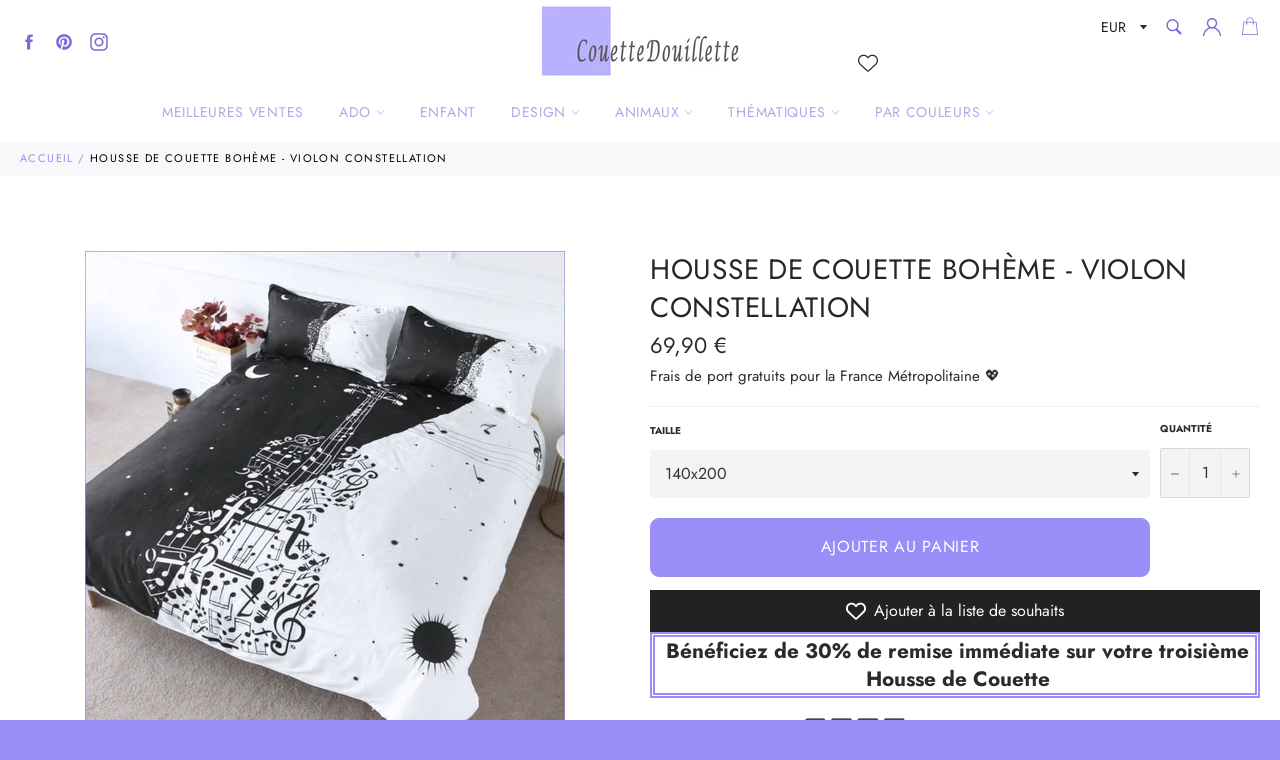

--- FILE ---
content_type: text/html; charset=utf-8
request_url: https://couettedouillette.com/products/housse-de-couette-boheme-violon-constellation
body_size: 38542
content:
<!doctype html>
<html class="no-js" lang="fr">
<head>
  
<meta name="robots" content="index,follow">
  		
  
  
  
  
  
  <meta charset="utf-8">
  <meta http-equiv="X-UA-Compatible" content="IE=edge,chrome=1">
  <meta name="viewport" content="width=device-width,initial-scale=1">
  <meta name="theme-color" content="#ffffff">

  
    <link rel="shortcut icon" href="//couettedouillette.com/cdn/shop/files/favicon_32x32.PNG?v=1615924373" type="image/png">
  

  <!-- éviter le duplicate content sur Shopify canonical -->
    
    
    
    
     <!-- éviter le duplicate content sur Shopify canonical -->  

  <title>
  Housse de Couette Bohème - Violon Constellation | Couettedouillette.com
  </title>

  
    <meta name="description" content="Transformez votre chambre en havre de paix avec cette Housse de Couette au style Bohème - Violon Constellation. Apportez de la sérénité dans votre Chambre avec ses couleurs Noir et">
  

  <!-- /snippets/social-meta-tags.liquid -->




<meta property="og:site_name" content="Couettedouillette.com">
<meta property="og:url" content="https://couettedouillette.com/products/housse-de-couette-boheme-violon-constellation">
<meta property="og:title" content="Housse de Couette Bohème - Violon Constellation">
<meta property="og:type" content="product">
<meta property="og:description" content="Transformez votre chambre en havre de paix avec cette Housse de Couette au style Bohème - Violon Constellation. Apportez de la sérénité dans votre Chambre avec ses couleurs Noir et">

  <meta property="og:price:amount" content="69,90">
  <meta property="og:price:currency" content="EUR">

<meta property="og:image" content="http://couettedouillette.com/cdn/shop/products/housse-de-couette-boheme-violon-constellation-couettedouillette-498_1200x1200.jpg?v=1609088063">
<meta property="og:image:secure_url" content="https://couettedouillette.com/cdn/shop/products/housse-de-couette-boheme-violon-constellation-couettedouillette-498_1200x1200.jpg?v=1609088063">


<meta name="twitter:card" content="summary_large_image">
<meta name="twitter:title" content="Housse de Couette Bohème - Violon Constellation">
<meta name="twitter:description" content="Transformez votre chambre en havre de paix avec cette Housse de Couette au style Bohème - Violon Constellation. Apportez de la sérénité dans votre Chambre avec ses couleurs Noir et">


  <script>
    document.documentElement.className = document.documentElement.className.replace('no-js', 'js');
  </script>

  <link href="//couettedouillette.com/cdn/shop/t/14/assets/theme.scss.css?v=163077036515305332741764107634" rel="stylesheet" type="text/css" media="all" />
  <link href="//couettedouillette.com/cdn/shop/t/14/assets/flipclock.min.css?v=147815763647521735641599060358" rel="stylesheet" type="text/css" media="all" />
  <link href="//couettedouillette.com/cdn/shop/t/14/assets/owl.carousel.min.css?v=70516089817612781961599060366" rel="stylesheet" type="text/css" media="all" />
  
  <script>
    window.theme = window.theme || {};

    theme.strings = {
      stockAvailable: "1 restant",
      addToCart: "Ajouter au panier",
      soldOut: "Épuisé",
      unavailable: "Non disponible",
      noStockAvailable: "L\u0026#39;article n\u0026#39;a pu être ajouté à votre panier car il n\u0026#39;y en a pas assez en stock.",
      willNotShipUntil: "Sera expédié après [date]",
      willBeInStockAfter: "Sera en stock à compter de [date]",
      totalCartDiscount: "Vous économisez [savings]",
      addressError: "Vous ne trouvez pas cette adresse",
      addressNoResults: "Aucun résultat pour cette adresse",
      addressQueryLimit: "Vous avez dépassé la limite de Google utilisation de l'API. Envisager la mise à niveau à un \u003ca href=\"https:\/\/developers.google.com\/maps\/premium\/usage-limits\"\u003erégime spécial\u003c\/a\u003e.",
      authError: "Il y avait un problème authentifier votre compte Google Maps API.",
      slideNumber: "Faire glisser [slide_number], en cours"
    };var themeInfo = 'couettedouillette.myshopify.com';
  </script>

  
    <script>
      window.theme = window.theme || {};
      theme.moneyFormat = "\u003cspan class=money\u003e{{amount_with_comma_separator}}\u003c\/span\u003e €";
    </script>
  

  <script>window.performance && window.performance.mark && window.performance.mark('shopify.content_for_header.start');</script><meta name="google-site-verification" content="bga1RDC0GJOuEgB5efWkWcqVylGMs8rFeHYk3Ofvdmk">
<meta id="shopify-digital-wallet" name="shopify-digital-wallet" content="/17608704054/digital_wallets/dialog">
<meta name="shopify-checkout-api-token" content="3468c3285620c300c4774695b507d95e">
<meta id="in-context-paypal-metadata" data-shop-id="17608704054" data-venmo-supported="false" data-environment="production" data-locale="fr_FR" data-paypal-v4="true" data-currency="EUR">
<link rel="alternate" type="application/json+oembed" href="https://couettedouillette.com/products/housse-de-couette-boheme-violon-constellation.oembed">
<script async="async" src="/checkouts/internal/preloads.js?locale=fr-FR"></script>
<script id="shopify-features" type="application/json">{"accessToken":"3468c3285620c300c4774695b507d95e","betas":["rich-media-storefront-analytics"],"domain":"couettedouillette.com","predictiveSearch":true,"shopId":17608704054,"locale":"fr"}</script>
<script>var Shopify = Shopify || {};
Shopify.shop = "couettedouillette.myshopify.com";
Shopify.locale = "fr";
Shopify.currency = {"active":"EUR","rate":"1.0"};
Shopify.country = "FR";
Shopify.theme = {"name":"Thème CouetteDouillette 3.2","id":83243958326,"schema_name":"Billionaire Theme","schema_version":"3.2","theme_store_id":null,"role":"main"};
Shopify.theme.handle = "null";
Shopify.theme.style = {"id":null,"handle":null};
Shopify.cdnHost = "couettedouillette.com/cdn";
Shopify.routes = Shopify.routes || {};
Shopify.routes.root = "/";</script>
<script type="module">!function(o){(o.Shopify=o.Shopify||{}).modules=!0}(window);</script>
<script>!function(o){function n(){var o=[];function n(){o.push(Array.prototype.slice.apply(arguments))}return n.q=o,n}var t=o.Shopify=o.Shopify||{};t.loadFeatures=n(),t.autoloadFeatures=n()}(window);</script>
<script id="shop-js-analytics" type="application/json">{"pageType":"product"}</script>
<script defer="defer" async type="module" src="//couettedouillette.com/cdn/shopifycloud/shop-js/modules/v2/client.init-shop-cart-sync_INwxTpsh.fr.esm.js"></script>
<script defer="defer" async type="module" src="//couettedouillette.com/cdn/shopifycloud/shop-js/modules/v2/chunk.common_YNAa1F1g.esm.js"></script>
<script type="module">
  await import("//couettedouillette.com/cdn/shopifycloud/shop-js/modules/v2/client.init-shop-cart-sync_INwxTpsh.fr.esm.js");
await import("//couettedouillette.com/cdn/shopifycloud/shop-js/modules/v2/chunk.common_YNAa1F1g.esm.js");

  window.Shopify.SignInWithShop?.initShopCartSync?.({"fedCMEnabled":true,"windoidEnabled":true});

</script>
<script>(function() {
  var isLoaded = false;
  function asyncLoad() {
    if (isLoaded) return;
    isLoaded = true;
    var urls = ["https:\/\/s3.amazonaws.com\/verge-shopify\/verge-json-ld.js?shop=couettedouillette.myshopify.com"];
    for (var i = 0; i < urls.length; i++) {
      var s = document.createElement('script');
      s.type = 'text/javascript';
      s.async = true;
      s.src = urls[i];
      var x = document.getElementsByTagName('script')[0];
      x.parentNode.insertBefore(s, x);
    }
  };
  if(window.attachEvent) {
    window.attachEvent('onload', asyncLoad);
  } else {
    window.addEventListener('load', asyncLoad, false);
  }
})();</script>
<script id="__st">var __st={"a":17608704054,"offset":-18000,"reqid":"e1c59005-3c19-4428-aa0a-14fb7f34d2fb-1768978597","pageurl":"couettedouillette.com\/products\/housse-de-couette-boheme-violon-constellation","u":"ee08436da02f","p":"product","rtyp":"product","rid":4477580214326};</script>
<script>window.ShopifyPaypalV4VisibilityTracking = true;</script>
<script id="captcha-bootstrap">!function(){'use strict';const t='contact',e='account',n='new_comment',o=[[t,t],['blogs',n],['comments',n],[t,'customer']],c=[[e,'customer_login'],[e,'guest_login'],[e,'recover_customer_password'],[e,'create_customer']],r=t=>t.map((([t,e])=>`form[action*='/${t}']:not([data-nocaptcha='true']) input[name='form_type'][value='${e}']`)).join(','),a=t=>()=>t?[...document.querySelectorAll(t)].map((t=>t.form)):[];function s(){const t=[...o],e=r(t);return a(e)}const i='password',u='form_key',d=['recaptcha-v3-token','g-recaptcha-response','h-captcha-response',i],f=()=>{try{return window.sessionStorage}catch{return}},m='__shopify_v',_=t=>t.elements[u];function p(t,e,n=!1){try{const o=window.sessionStorage,c=JSON.parse(o.getItem(e)),{data:r}=function(t){const{data:e,action:n}=t;return t[m]||n?{data:e,action:n}:{data:t,action:n}}(c);for(const[e,n]of Object.entries(r))t.elements[e]&&(t.elements[e].value=n);n&&o.removeItem(e)}catch(o){console.error('form repopulation failed',{error:o})}}const l='form_type',E='cptcha';function T(t){t.dataset[E]=!0}const w=window,h=w.document,L='Shopify',v='ce_forms',y='captcha';let A=!1;((t,e)=>{const n=(g='f06e6c50-85a8-45c8-87d0-21a2b65856fe',I='https://cdn.shopify.com/shopifycloud/storefront-forms-hcaptcha/ce_storefront_forms_captcha_hcaptcha.v1.5.2.iife.js',D={infoText:'Protégé par hCaptcha',privacyText:'Confidentialité',termsText:'Conditions'},(t,e,n)=>{const o=w[L][v],c=o.bindForm;if(c)return c(t,g,e,D).then(n);var r;o.q.push([[t,g,e,D],n]),r=I,A||(h.body.append(Object.assign(h.createElement('script'),{id:'captcha-provider',async:!0,src:r})),A=!0)});var g,I,D;w[L]=w[L]||{},w[L][v]=w[L][v]||{},w[L][v].q=[],w[L][y]=w[L][y]||{},w[L][y].protect=function(t,e){n(t,void 0,e),T(t)},Object.freeze(w[L][y]),function(t,e,n,w,h,L){const[v,y,A,g]=function(t,e,n){const i=e?o:[],u=t?c:[],d=[...i,...u],f=r(d),m=r(i),_=r(d.filter((([t,e])=>n.includes(e))));return[a(f),a(m),a(_),s()]}(w,h,L),I=t=>{const e=t.target;return e instanceof HTMLFormElement?e:e&&e.form},D=t=>v().includes(t);t.addEventListener('submit',(t=>{const e=I(t);if(!e)return;const n=D(e)&&!e.dataset.hcaptchaBound&&!e.dataset.recaptchaBound,o=_(e),c=g().includes(e)&&(!o||!o.value);(n||c)&&t.preventDefault(),c&&!n&&(function(t){try{if(!f())return;!function(t){const e=f();if(!e)return;const n=_(t);if(!n)return;const o=n.value;o&&e.removeItem(o)}(t);const e=Array.from(Array(32),(()=>Math.random().toString(36)[2])).join('');!function(t,e){_(t)||t.append(Object.assign(document.createElement('input'),{type:'hidden',name:u})),t.elements[u].value=e}(t,e),function(t,e){const n=f();if(!n)return;const o=[...t.querySelectorAll(`input[type='${i}']`)].map((({name:t})=>t)),c=[...d,...o],r={};for(const[a,s]of new FormData(t).entries())c.includes(a)||(r[a]=s);n.setItem(e,JSON.stringify({[m]:1,action:t.action,data:r}))}(t,e)}catch(e){console.error('failed to persist form',e)}}(e),e.submit())}));const S=(t,e)=>{t&&!t.dataset[E]&&(n(t,e.some((e=>e===t))),T(t))};for(const o of['focusin','change'])t.addEventListener(o,(t=>{const e=I(t);D(e)&&S(e,y())}));const B=e.get('form_key'),M=e.get(l),P=B&&M;t.addEventListener('DOMContentLoaded',(()=>{const t=y();if(P)for(const e of t)e.elements[l].value===M&&p(e,B);[...new Set([...A(),...v().filter((t=>'true'===t.dataset.shopifyCaptcha))])].forEach((e=>S(e,t)))}))}(h,new URLSearchParams(w.location.search),n,t,e,['guest_login'])})(!0,!0)}();</script>
<script integrity="sha256-4kQ18oKyAcykRKYeNunJcIwy7WH5gtpwJnB7kiuLZ1E=" data-source-attribution="shopify.loadfeatures" defer="defer" src="//couettedouillette.com/cdn/shopifycloud/storefront/assets/storefront/load_feature-a0a9edcb.js" crossorigin="anonymous"></script>
<script data-source-attribution="shopify.dynamic_checkout.dynamic.init">var Shopify=Shopify||{};Shopify.PaymentButton=Shopify.PaymentButton||{isStorefrontPortableWallets:!0,init:function(){window.Shopify.PaymentButton.init=function(){};var t=document.createElement("script");t.src="https://couettedouillette.com/cdn/shopifycloud/portable-wallets/latest/portable-wallets.fr.js",t.type="module",document.head.appendChild(t)}};
</script>
<script data-source-attribution="shopify.dynamic_checkout.buyer_consent">
  function portableWalletsHideBuyerConsent(e){var t=document.getElementById("shopify-buyer-consent"),n=document.getElementById("shopify-subscription-policy-button");t&&n&&(t.classList.add("hidden"),t.setAttribute("aria-hidden","true"),n.removeEventListener("click",e))}function portableWalletsShowBuyerConsent(e){var t=document.getElementById("shopify-buyer-consent"),n=document.getElementById("shopify-subscription-policy-button");t&&n&&(t.classList.remove("hidden"),t.removeAttribute("aria-hidden"),n.addEventListener("click",e))}window.Shopify?.PaymentButton&&(window.Shopify.PaymentButton.hideBuyerConsent=portableWalletsHideBuyerConsent,window.Shopify.PaymentButton.showBuyerConsent=portableWalletsShowBuyerConsent);
</script>
<script>
  function portableWalletsCleanup(e){e&&e.src&&console.error("Failed to load portable wallets script "+e.src);var t=document.querySelectorAll("shopify-accelerated-checkout .shopify-payment-button__skeleton, shopify-accelerated-checkout-cart .wallet-cart-button__skeleton"),e=document.getElementById("shopify-buyer-consent");for(let e=0;e<t.length;e++)t[e].remove();e&&e.remove()}function portableWalletsNotLoadedAsModule(e){e instanceof ErrorEvent&&"string"==typeof e.message&&e.message.includes("import.meta")&&"string"==typeof e.filename&&e.filename.includes("portable-wallets")&&(window.removeEventListener("error",portableWalletsNotLoadedAsModule),window.Shopify.PaymentButton.failedToLoad=e,"loading"===document.readyState?document.addEventListener("DOMContentLoaded",window.Shopify.PaymentButton.init):window.Shopify.PaymentButton.init())}window.addEventListener("error",portableWalletsNotLoadedAsModule);
</script>

<script type="module" src="https://couettedouillette.com/cdn/shopifycloud/portable-wallets/latest/portable-wallets.fr.js" onError="portableWalletsCleanup(this)" crossorigin="anonymous"></script>
<script nomodule>
  document.addEventListener("DOMContentLoaded", portableWalletsCleanup);
</script>

<link id="shopify-accelerated-checkout-styles" rel="stylesheet" media="screen" href="https://couettedouillette.com/cdn/shopifycloud/portable-wallets/latest/accelerated-checkout-backwards-compat.css" crossorigin="anonymous">
<style id="shopify-accelerated-checkout-cart">
        #shopify-buyer-consent {
  margin-top: 1em;
  display: inline-block;
  width: 100%;
}

#shopify-buyer-consent.hidden {
  display: none;
}

#shopify-subscription-policy-button {
  background: none;
  border: none;
  padding: 0;
  text-decoration: underline;
  font-size: inherit;
  cursor: pointer;
}

#shopify-subscription-policy-button::before {
  box-shadow: none;
}

      </style>

<script>window.performance && window.performance.mark && window.performance.mark('shopify.content_for_header.end');</script>

	
  
  <script src="//couettedouillette.com/cdn/shop/t/14/assets/jquery-3.4.1.min.js?v=81049236547974671631599060363"></script>
  <script src="//couettedouillette.com/cdn/shop/t/14/assets/js.cookie.min.js?v=157088818796750536761599060364"></script>
  <script src="//couettedouillette.com/cdn/shop/t/14/assets/flipclock.min.js?v=168443436528212987651599060359"></script>
  
  
  
  
	  
  
    <meta name="google-site-verification" content="RXOI4F2eKdeeVZrpKfim3qYzo_sUyDMm6FSlnq1JUlA" />
  
  <script async defer data-pin-hover="true" data-pin-tall="true" data-pin-round="true" data-pin-save="false" src="//assets.pinterest.com/js/pinit.js"></script>

  <!-- Pinterest Tag -->
<script>
!function(e){if(!window.pintrk){window.pintrk = function () {
window.pintrk.queue.push(Array.prototype.slice.call(arguments))};var
  n=window.pintrk;n.queue=[],n.version="3.0";var
  t=document.createElement("script");t.async=!0,t.src=e;var
  r=document.getElementsByTagName("script")[0];
  r.parentNode.insertBefore(t,r)}}("https://s.pinimg.com/ct/core.js");
pintrk('load', '2614235079784', {em: '<user_email_address>'});
pintrk('page');
</script>
<noscript>
<img height="1" width="1" style="display:none;" alt=""
  src="https://ct.pinterest.com/v3/?event=init&tid=2614235079784&pd[em]=<hashed_email_address>&noscript=1" />
</noscript>
<!-- end Pinterest Tag -->
  
  
  <!-- Google Tag Manager -->
<script>(function(w,d,s,l,i){w[l]=w[l]||[];w[l].push({'gtm.start':
new Date().getTime(),event:'gtm.js'});var f=d.getElementsByTagName(s)[0],
j=d.createElement(s),dl=l!='dataLayer'?'&l='+l:'';j.async=true;j.src=
'https://www.googletagmanager.com/gtm.js?id='+i+dl;f.parentNode.insertBefore(j,f);
})(window,document,'script','dataLayer','GTM-5QHT92T');</script>
<!-- End Google Tag Manager -->

<!-- Google tag (gtag.js) -->
<script async src="https://www.googletagmanager.com/gtag/js?id=AW-452922521"></script>
<script>
  window.dataLayer = window.dataLayer || [];
  function gtag(){dataLayer.push(arguments);}
  gtag('js', new Date());

  gtag('config', 'AW-452922521');
</script>  
  
  
<!-- BEGIN app block: shopify://apps/vitals/blocks/app-embed/aeb48102-2a5a-4f39-bdbd-d8d49f4e20b8 --><link rel="preconnect" href="https://appsolve.io/" /><link rel="preconnect" href="https://cdn-sf.vitals.app/" /><script data-ver="58" id="vtlsAebData" class="notranslate">window.vtlsLiquidData = window.vtlsLiquidData || {};window.vtlsLiquidData.buildId = 56197;

window.vtlsLiquidData.apiHosts = {
	...window.vtlsLiquidData.apiHosts,
	"1": "https://appsolve.io"
};
	window.vtlsLiquidData.moduleSettings = {"4":{"487":"10","488":"b7b7fa","673":false,"975":true,"976":true,"980":"{}"},"9":[],"10":{"66":"circle","67":"ffffff","68":"pop","69":"left","70":2,"71":"ff0101"},"13":{"34":"☞ ne m'oubliez pas..."},"25":{"537":false,"538":true,"541":"505050","542":"Voir plus de résultats","543":"Recherches populaires","544":"Voici les résultats","545":"Aucun résultat","546":"Quel modèle recherchez_vous ?","547":"Collections","548":true},"34":{"184":true,"192":true,"233":"Vue Récemment","237":"left","254":"31e149","324":"Ajouter au panier","343":false,"405":true,"439":"pour","444":"Rupture de stock","853":"ffffff","854":"f6f6f6","855":"4f4f4f","957":"{\"productTitle\":{\"traits\":{\"fontWeight\":{\"default\":\"600\"}}}}","1016":1,"1018":1,"1020":true,"1027":true},"48":{"469":true,"491":true,"588":true,"595":false,"603":"","605":"","606":"","781":true,"783":1,"876":0,"1076":true,"1105":0,"1198":false},"57":{"710":"Liste de souhaits","711":"Enregistrez vos produits préférés pour plus tard","712":"Ajouter à la liste de souhaits","713":"Ajouté à la liste de souhaits","714":true,"716":true,"717":"f31212","718":"De","719":"Ajouter au panier","720":true,"721":"En rupture de stock","722":16,"766":"Partager","767":"Partager la liste d'envies","768":"Copier le lien","769":"Lien copié","770":"Votre liste d'envies est vide.","771":true,"772":"Ma liste d'envies","778":"ffffff","779":"000000","780":"ffffff","791":"","792":"","801":true,"804":"000000","805":"FFFFFF","874":"header","889":"Ajouté au panier","896":"light","897":"2A2A2A","898":20,"899":"121212","900":"FFFFFF","901":16,"990":0,"992":"{}","1189":false,"1195":"\/a\/page","1196":"\/a\/page","1206":false}};

window.vtlsLiquidData.shopThemeName = "Billionaire Theme";window.vtlsLiquidData.settingTranslation = {"13":{"34":{"fr":"☞ ne m'oubliez pas..."}},"25":{"542":{"fr":"Voir plus de résultats"},"543":{"fr":"Recherches populaires"},"544":{"fr":"Voici les résultats"},"545":{"fr":"Aucun résultat"},"546":{"fr":"Quel modèle recherchez_vous ?"},"547":{"fr":"Collections"}},"34":{"233":{"fr":"Vue Récemment"},"324":{"fr":"Ajouter au panier"},"439":{"fr":"pour"},"444":{"fr":"Rupture de stock"}},"57":{"710":{"fr":"Liste de souhaits"},"711":{"fr":"Enregistrez vos produits préférés pour plus tard"},"712":{"fr":"Ajouter à la liste de souhaits"},"713":{"fr":"Ajouté à la liste de souhaits"},"718":{"fr":"De"},"719":{"fr":"Ajouter au panier"},"721":{"fr":"En rupture de stock"},"766":{"fr":"Partager"},"767":{"fr":"Partager la liste d'envies"},"768":{"fr":"Copier le lien"},"769":{"fr":"Lien copié"},"770":{"fr":"Votre liste d'envies est vide."},"772":{"fr":"Ma liste d'envies"},"889":{"fr":"Ajouté au panier"}}};window.vtlsLiquidData.shopSettings={};window.vtlsLiquidData.shopSettings.cartType="";window.vtlsLiquidData.spat="3878ef9a21712ebcb60d35aace42314e";window.vtlsLiquidData.shopInfo={id:17608704054,domain:"couettedouillette.com",shopifyDomain:"couettedouillette.myshopify.com",primaryLocaleIsoCode: "fr",defaultCurrency:"EUR",enabledCurrencies:["EUR"],moneyFormat:"\u003cspan class=money\u003e{{amount_with_comma_separator}}\u003c\/span\u003e €",moneyWithCurrencyFormat:"\u003cspan class=money\u003e{{amount_with_comma_separator}} € EUR\u003c\/span\u003e",appId:"1",appName:"Vitals",};window.vtlsLiquidData.acceptedScopes = {"1":[26,25,27,22,2,8,14,20,24,16,18,10,13,21,4,11,1,7,3,19,23,15,17,9,12,47,48,49,38,29,51,46,31,32,34,28,53,50,30,52,33,35,36,37]};window.vtlsLiquidData.product = {"id": 4477580214326,"available": true,"title": "Housse de Couette Bohème - Violon Constellation","handle": "housse-de-couette-boheme-violon-constellation","vendor": "Couettedouillette.com","type": "Housse de Couette Noire","tags": ["1 personne","1 place","140x200","2 personnes","2 places","200x200","220x240","Blanche","Boheme","Noire"],"description": "1","featured_image":{"src": "//couettedouillette.com/cdn/shop/products/housse-de-couette-boheme-violon-constellation-couettedouillette-498.jpg?v=1609088063","aspect_ratio": "1.0"},"collectionIds": [171700813878,158135681078,171772805174,238532198595,171748687926],"variants": [{"id": 31806138351670,"title": "140x200","option1": "140x200","option2": null,"option3": null,"price": 6990,"compare_at_price": 6990,"available": true,"image":null,"featured_media_id":null,"is_preorderable":0},{"id": 31806138384438,"title": "200x200","option1": "200x200","option2": null,"option3": null,"price": 7990,"compare_at_price": 7990,"available": true,"image":null,"featured_media_id":null,"is_preorderable":0},{"id": 31806138417206,"title": "220x240","option1": "220x240","option2": null,"option3": null,"price": 9990,"compare_at_price": 9990,"available": true,"image":null,"featured_media_id":null,"is_preorderable":0},{"id": 31806138220598,"title": "170*220","option1": "170*220","option2": null,"option3": null,"price": 7490,"compare_at_price": 7490,"available": true,"image":null,"featured_media_id":null,"is_preorderable":0},{"id": 31806138253366,"title": "200x230","option1": "200x230","option2": null,"option3": null,"price": 8490,"compare_at_price": 8490,"available": true,"image":null,"featured_media_id":null,"is_preorderable":0},{"id": 31806138286134,"title": "230x230","option1": "230x230","option2": null,"option3": null,"price": 9490,"compare_at_price": 9490,"available": true,"image":null,"featured_media_id":null,"is_preorderable":0},{"id": 31806138318902,"title": "230x260","option1": "230x260","option2": null,"option3": null,"price": 10990,"compare_at_price": 10990,"available": true,"image":null,"featured_media_id":null,"is_preorderable":0}],"options": [{"name": "Size"}],"metafields": {"reviews": {}}};window.vtlsLiquidData.cacheKeys = [1653386810,0,1702584193,1668267685,1658997727,0,0,0 ];</script><script id="vtlsAebDynamicFunctions" class="notranslate">window.vtlsLiquidData = window.vtlsLiquidData || {};window.vtlsLiquidData.dynamicFunctions = ({$,vitalsGet,vitalsSet,VITALS_GET_$_DESCRIPTION,VITALS_GET_$_END_SECTION,VITALS_GET_$_ATC_FORM,VITALS_GET_$_ATC_BUTTON,submit_button,form_add_to_cart,cartItemVariantId,VITALS_EVENT_CART_UPDATED,VITALS_EVENT_DISCOUNTS_LOADED,VITALS_EVENT_RENDER_CAROUSEL_STARS,VITALS_EVENT_RENDER_COLLECTION_STARS,VITALS_EVENT_SMART_BAR_RENDERED,VITALS_EVENT_SMART_BAR_CLOSED,VITALS_EVENT_TABS_RENDERED,VITALS_EVENT_VARIANT_CHANGED,VITALS_EVENT_ATC_BUTTON_FOUND,VITALS_IS_MOBILE,VITALS_PAGE_TYPE,VITALS_APPEND_CSS,VITALS_HOOK__CAN_EXECUTE_CHECKOUT,VITALS_HOOK__GET_CUSTOM_CHECKOUT_URL_PARAMETERS,VITALS_HOOK__GET_CUSTOM_VARIANT_SELECTOR,VITALS_HOOK__GET_IMAGES_DEFAULT_SIZE,VITALS_HOOK__ON_CLICK_CHECKOUT_BUTTON,VITALS_HOOK__DONT_ACCELERATE_CHECKOUT,VITALS_HOOK__ON_ATC_STAY_ON_THE_SAME_PAGE,VITALS_HOOK__CAN_EXECUTE_ATC,VITALS_FLAG__IGNORE_VARIANT_ID_FROM_URL,VITALS_FLAG__UPDATE_ATC_BUTTON_REFERENCE,VITALS_FLAG__UPDATE_CART_ON_CHECKOUT,VITALS_FLAG__USE_CAPTURE_FOR_ATC_BUTTON,VITALS_FLAG__USE_FIRST_ATC_SPAN_FOR_PRE_ORDER,VITALS_FLAG__USE_HTML_FOR_STICKY_ATC_BUTTON,VITALS_FLAG__STOP_EXECUTION,VITALS_FLAG__USE_CUSTOM_COLLECTION_FILTER_DROPDOWN,VITALS_FLAG__PRE_ORDER_START_WITH_OBSERVER,VITALS_FLAG__PRE_ORDER_OBSERVER_DELAY,VITALS_FLAG__ON_CHECKOUT_CLICK_USE_CAPTURE_EVENT,handle,}) => {return {"147": {"location":"form","locator":"after"},"221": (html) => {
							$('a[href*="/products/'+handle+'"].product-card h3.product-card__name').after(html);
						},"398": {"location":"product_end","locator":"append"},"687": {"location":"form","locator":"prepend"},};};</script><script id="vtlsAebDocumentInjectors" class="notranslate">window.vtlsLiquidData = window.vtlsLiquidData || {};window.vtlsLiquidData.documentInjectors = ({$,vitalsGet,vitalsSet,VITALS_IS_MOBILE,VITALS_APPEND_CSS}) => {const documentInjectors = {};documentInjectors["1"]={};documentInjectors["1"]["d"]=[];documentInjectors["1"]["d"]["0"]={};documentInjectors["1"]["d"]["0"]["a"]=null;documentInjectors["1"]["d"]["0"]["s"]="div[itemprop=\"offers\"]";documentInjectors["2"]={};documentInjectors["2"]["d"]=[];documentInjectors["2"]["d"]["0"]={};documentInjectors["2"]["d"]["0"]["a"]={"l":"after"};documentInjectors["2"]["d"]["0"]["s"]="main.main-content \u003e div#shopify-section-product-template \u003e div#ProductSection-product-template \u003e .product-single";documentInjectors["5"]={};documentInjectors["5"]["d"]=[];documentInjectors["5"]["d"]["0"]={};documentInjectors["5"]["d"]["0"]["a"]={"l":"after"};documentInjectors["5"]["d"]["0"]["s"]="#SiteNavSearchCart";documentInjectors["5"]["m"]=[];documentInjectors["5"]["m"]["0"]={};documentInjectors["5"]["m"]["0"]["a"]={"l":"prepend","css":"display:inline-flex;vertical-align:middle;"};documentInjectors["5"]["m"]["0"]["s"]="#SiteNavSearchCart";documentInjectors["12"]={};documentInjectors["12"]["d"]=[];documentInjectors["12"]["d"]["0"]={};documentInjectors["12"]["d"]["0"]["a"]=null;documentInjectors["12"]["d"]["0"]["s"]=".product-form";documentInjectors["12"]["d"]["1"]={};documentInjectors["12"]["d"]["1"]["a"]=[];documentInjectors["12"]["d"]["1"]["s"]="form[action*=\"\/cart\/add\"]:visible:not([id*=\"product-form-installment\"]):not([id*=\"product-installment-form\"]):not(.vtls-exclude-atc-injector *)";documentInjectors["11"]={};documentInjectors["11"]["d"]=[];documentInjectors["11"]["d"]["0"]={};documentInjectors["11"]["d"]["0"]["a"]={"ctx":"outside"};documentInjectors["11"]["d"]["0"]["s"]="#AddToCart-product-template";documentInjectors["11"]["d"]["1"]={};documentInjectors["11"]["d"]["1"]["a"]={"ctx":"inside","last":false};documentInjectors["11"]["d"]["1"]["s"]="[type=\"submit\"]:not(.swym-button)";documentInjectors["11"]["d"]["2"]={};documentInjectors["11"]["d"]["2"]["a"]={"ctx":"inside","last":false};documentInjectors["11"]["d"]["2"]["s"]="[name=\"add\"]:not(.swym-button)";documentInjectors["6"]={};documentInjectors["6"]["d"]=[];documentInjectors["6"]["d"]["0"]={};documentInjectors["6"]["d"]["0"]["a"]=[];documentInjectors["6"]["d"]["0"]["s"]=".grid--no-gutters.grid--uniform";return documentInjectors;};</script><script id="vtlsAebBundle" src="https://cdn-sf.vitals.app/assets/js/bundle-2b4fcbc5cbdf4e65b6c14b7c13a0232b.js" async></script>

<!-- END app block --><link rel="canonical" href="https://couettedouillette.com/products/housse-de-couette-boheme-violon-constellation">
<link href="https://monorail-edge.shopifysvc.com" rel="dns-prefetch">
<script>(function(){if ("sendBeacon" in navigator && "performance" in window) {try {var session_token_from_headers = performance.getEntriesByType('navigation')[0].serverTiming.find(x => x.name == '_s').description;} catch {var session_token_from_headers = undefined;}var session_cookie_matches = document.cookie.match(/_shopify_s=([^;]*)/);var session_token_from_cookie = session_cookie_matches && session_cookie_matches.length === 2 ? session_cookie_matches[1] : "";var session_token = session_token_from_headers || session_token_from_cookie || "";function handle_abandonment_event(e) {var entries = performance.getEntries().filter(function(entry) {return /monorail-edge.shopifysvc.com/.test(entry.name);});if (!window.abandonment_tracked && entries.length === 0) {window.abandonment_tracked = true;var currentMs = Date.now();var navigation_start = performance.timing.navigationStart;var payload = {shop_id: 17608704054,url: window.location.href,navigation_start,duration: currentMs - navigation_start,session_token,page_type: "product"};window.navigator.sendBeacon("https://monorail-edge.shopifysvc.com/v1/produce", JSON.stringify({schema_id: "online_store_buyer_site_abandonment/1.1",payload: payload,metadata: {event_created_at_ms: currentMs,event_sent_at_ms: currentMs}}));}}window.addEventListener('pagehide', handle_abandonment_event);}}());</script>
<script id="web-pixels-manager-setup">(function e(e,d,r,n,o){if(void 0===o&&(o={}),!Boolean(null===(a=null===(i=window.Shopify)||void 0===i?void 0:i.analytics)||void 0===a?void 0:a.replayQueue)){var i,a;window.Shopify=window.Shopify||{};var t=window.Shopify;t.analytics=t.analytics||{};var s=t.analytics;s.replayQueue=[],s.publish=function(e,d,r){return s.replayQueue.push([e,d,r]),!0};try{self.performance.mark("wpm:start")}catch(e){}var l=function(){var e={modern:/Edge?\/(1{2}[4-9]|1[2-9]\d|[2-9]\d{2}|\d{4,})\.\d+(\.\d+|)|Firefox\/(1{2}[4-9]|1[2-9]\d|[2-9]\d{2}|\d{4,})\.\d+(\.\d+|)|Chrom(ium|e)\/(9{2}|\d{3,})\.\d+(\.\d+|)|(Maci|X1{2}).+ Version\/(15\.\d+|(1[6-9]|[2-9]\d|\d{3,})\.\d+)([,.]\d+|)( \(\w+\)|)( Mobile\/\w+|) Safari\/|Chrome.+OPR\/(9{2}|\d{3,})\.\d+\.\d+|(CPU[ +]OS|iPhone[ +]OS|CPU[ +]iPhone|CPU IPhone OS|CPU iPad OS)[ +]+(15[._]\d+|(1[6-9]|[2-9]\d|\d{3,})[._]\d+)([._]\d+|)|Android:?[ /-](13[3-9]|1[4-9]\d|[2-9]\d{2}|\d{4,})(\.\d+|)(\.\d+|)|Android.+Firefox\/(13[5-9]|1[4-9]\d|[2-9]\d{2}|\d{4,})\.\d+(\.\d+|)|Android.+Chrom(ium|e)\/(13[3-9]|1[4-9]\d|[2-9]\d{2}|\d{4,})\.\d+(\.\d+|)|SamsungBrowser\/([2-9]\d|\d{3,})\.\d+/,legacy:/Edge?\/(1[6-9]|[2-9]\d|\d{3,})\.\d+(\.\d+|)|Firefox\/(5[4-9]|[6-9]\d|\d{3,})\.\d+(\.\d+|)|Chrom(ium|e)\/(5[1-9]|[6-9]\d|\d{3,})\.\d+(\.\d+|)([\d.]+$|.*Safari\/(?![\d.]+ Edge\/[\d.]+$))|(Maci|X1{2}).+ Version\/(10\.\d+|(1[1-9]|[2-9]\d|\d{3,})\.\d+)([,.]\d+|)( \(\w+\)|)( Mobile\/\w+|) Safari\/|Chrome.+OPR\/(3[89]|[4-9]\d|\d{3,})\.\d+\.\d+|(CPU[ +]OS|iPhone[ +]OS|CPU[ +]iPhone|CPU IPhone OS|CPU iPad OS)[ +]+(10[._]\d+|(1[1-9]|[2-9]\d|\d{3,})[._]\d+)([._]\d+|)|Android:?[ /-](13[3-9]|1[4-9]\d|[2-9]\d{2}|\d{4,})(\.\d+|)(\.\d+|)|Mobile Safari.+OPR\/([89]\d|\d{3,})\.\d+\.\d+|Android.+Firefox\/(13[5-9]|1[4-9]\d|[2-9]\d{2}|\d{4,})\.\d+(\.\d+|)|Android.+Chrom(ium|e)\/(13[3-9]|1[4-9]\d|[2-9]\d{2}|\d{4,})\.\d+(\.\d+|)|Android.+(UC? ?Browser|UCWEB|U3)[ /]?(15\.([5-9]|\d{2,})|(1[6-9]|[2-9]\d|\d{3,})\.\d+)\.\d+|SamsungBrowser\/(5\.\d+|([6-9]|\d{2,})\.\d+)|Android.+MQ{2}Browser\/(14(\.(9|\d{2,})|)|(1[5-9]|[2-9]\d|\d{3,})(\.\d+|))(\.\d+|)|K[Aa][Ii]OS\/(3\.\d+|([4-9]|\d{2,})\.\d+)(\.\d+|)/},d=e.modern,r=e.legacy,n=navigator.userAgent;return n.match(d)?"modern":n.match(r)?"legacy":"unknown"}(),u="modern"===l?"modern":"legacy",c=(null!=n?n:{modern:"",legacy:""})[u],f=function(e){return[e.baseUrl,"/wpm","/b",e.hashVersion,"modern"===e.buildTarget?"m":"l",".js"].join("")}({baseUrl:d,hashVersion:r,buildTarget:u}),m=function(e){var d=e.version,r=e.bundleTarget,n=e.surface,o=e.pageUrl,i=e.monorailEndpoint;return{emit:function(e){var a=e.status,t=e.errorMsg,s=(new Date).getTime(),l=JSON.stringify({metadata:{event_sent_at_ms:s},events:[{schema_id:"web_pixels_manager_load/3.1",payload:{version:d,bundle_target:r,page_url:o,status:a,surface:n,error_msg:t},metadata:{event_created_at_ms:s}}]});if(!i)return console&&console.warn&&console.warn("[Web Pixels Manager] No Monorail endpoint provided, skipping logging."),!1;try{return self.navigator.sendBeacon.bind(self.navigator)(i,l)}catch(e){}var u=new XMLHttpRequest;try{return u.open("POST",i,!0),u.setRequestHeader("Content-Type","text/plain"),u.send(l),!0}catch(e){return console&&console.warn&&console.warn("[Web Pixels Manager] Got an unhandled error while logging to Monorail."),!1}}}}({version:r,bundleTarget:l,surface:e.surface,pageUrl:self.location.href,monorailEndpoint:e.monorailEndpoint});try{o.browserTarget=l,function(e){var d=e.src,r=e.async,n=void 0===r||r,o=e.onload,i=e.onerror,a=e.sri,t=e.scriptDataAttributes,s=void 0===t?{}:t,l=document.createElement("script"),u=document.querySelector("head"),c=document.querySelector("body");if(l.async=n,l.src=d,a&&(l.integrity=a,l.crossOrigin="anonymous"),s)for(var f in s)if(Object.prototype.hasOwnProperty.call(s,f))try{l.dataset[f]=s[f]}catch(e){}if(o&&l.addEventListener("load",o),i&&l.addEventListener("error",i),u)u.appendChild(l);else{if(!c)throw new Error("Did not find a head or body element to append the script");c.appendChild(l)}}({src:f,async:!0,onload:function(){if(!function(){var e,d;return Boolean(null===(d=null===(e=window.Shopify)||void 0===e?void 0:e.analytics)||void 0===d?void 0:d.initialized)}()){var d=window.webPixelsManager.init(e)||void 0;if(d){var r=window.Shopify.analytics;r.replayQueue.forEach((function(e){var r=e[0],n=e[1],o=e[2];d.publishCustomEvent(r,n,o)})),r.replayQueue=[],r.publish=d.publishCustomEvent,r.visitor=d.visitor,r.initialized=!0}}},onerror:function(){return m.emit({status:"failed",errorMsg:"".concat(f," has failed to load")})},sri:function(e){var d=/^sha384-[A-Za-z0-9+/=]+$/;return"string"==typeof e&&d.test(e)}(c)?c:"",scriptDataAttributes:o}),m.emit({status:"loading"})}catch(e){m.emit({status:"failed",errorMsg:(null==e?void 0:e.message)||"Unknown error"})}}})({shopId: 17608704054,storefrontBaseUrl: "https://couettedouillette.com",extensionsBaseUrl: "https://extensions.shopifycdn.com/cdn/shopifycloud/web-pixels-manager",monorailEndpoint: "https://monorail-edge.shopifysvc.com/unstable/produce_batch",surface: "storefront-renderer",enabledBetaFlags: ["2dca8a86"],webPixelsConfigList: [{"id":"899907928","configuration":"{\"config\":\"{\\\"pixel_id\\\":\\\"AW-452922521\\\",\\\"target_country\\\":\\\"FR\\\",\\\"gtag_events\\\":[{\\\"type\\\":\\\"search\\\",\\\"action_label\\\":\\\"AW-452922521\\\/cDg7COvG-e4BEJmZ_NcB\\\"},{\\\"type\\\":\\\"begin_checkout\\\",\\\"action_label\\\":\\\"AW-452922521\\\/jmHeCOjG-e4BEJmZ_NcB\\\"},{\\\"type\\\":\\\"view_item\\\",\\\"action_label\\\":[\\\"AW-452922521\\\/P0syCOLG-e4BEJmZ_NcB\\\",\\\"MC-2Q1Z7N7F6T\\\"]},{\\\"type\\\":\\\"purchase\\\",\\\"action_label\\\":[\\\"AW-452922521\\\/r22hCN_G-e4BEJmZ_NcB\\\",\\\"MC-2Q1Z7N7F6T\\\"]},{\\\"type\\\":\\\"page_view\\\",\\\"action_label\\\":[\\\"AW-452922521\\\/Hm0-CNzG-e4BEJmZ_NcB\\\",\\\"MC-2Q1Z7N7F6T\\\"]},{\\\"type\\\":\\\"add_payment_info\\\",\\\"action_label\\\":\\\"AW-452922521\\\/NeOfCO7G-e4BEJmZ_NcB\\\"},{\\\"type\\\":\\\"add_to_cart\\\",\\\"action_label\\\":\\\"AW-452922521\\\/lh5BCOXG-e4BEJmZ_NcB\\\"}],\\\"enable_monitoring_mode\\\":false}\"}","eventPayloadVersion":"v1","runtimeContext":"OPEN","scriptVersion":"b2a88bafab3e21179ed38636efcd8a93","type":"APP","apiClientId":1780363,"privacyPurposes":[],"dataSharingAdjustments":{"protectedCustomerApprovalScopes":["read_customer_address","read_customer_email","read_customer_name","read_customer_personal_data","read_customer_phone"]}},{"id":"330269016","configuration":"{\"pixel_id\":\"2581767342094630\",\"pixel_type\":\"facebook_pixel\",\"metaapp_system_user_token\":\"-\"}","eventPayloadVersion":"v1","runtimeContext":"OPEN","scriptVersion":"ca16bc87fe92b6042fbaa3acc2fbdaa6","type":"APP","apiClientId":2329312,"privacyPurposes":["ANALYTICS","MARKETING","SALE_OF_DATA"],"dataSharingAdjustments":{"protectedCustomerApprovalScopes":["read_customer_address","read_customer_email","read_customer_name","read_customer_personal_data","read_customer_phone"]}},{"id":"shopify-app-pixel","configuration":"{}","eventPayloadVersion":"v1","runtimeContext":"STRICT","scriptVersion":"0450","apiClientId":"shopify-pixel","type":"APP","privacyPurposes":["ANALYTICS","MARKETING"]},{"id":"shopify-custom-pixel","eventPayloadVersion":"v1","runtimeContext":"LAX","scriptVersion":"0450","apiClientId":"shopify-pixel","type":"CUSTOM","privacyPurposes":["ANALYTICS","MARKETING"]}],isMerchantRequest: false,initData: {"shop":{"name":"Couettedouillette.com","paymentSettings":{"currencyCode":"EUR"},"myshopifyDomain":"couettedouillette.myshopify.com","countryCode":"CA","storefrontUrl":"https:\/\/couettedouillette.com"},"customer":null,"cart":null,"checkout":null,"productVariants":[{"price":{"amount":69.9,"currencyCode":"EUR"},"product":{"title":"Housse de Couette Bohème - Violon Constellation","vendor":"Couettedouillette.com","id":"4477580214326","untranslatedTitle":"Housse de Couette Bohème - Violon Constellation","url":"\/products\/housse-de-couette-boheme-violon-constellation","type":"Housse de Couette Noire"},"id":"31806138351670","image":{"src":"\/\/couettedouillette.com\/cdn\/shop\/products\/housse-de-couette-boheme-violon-constellation-couettedouillette-498.jpg?v=1609088063"},"sku":"14:175#Guitar;5:201336412#Single 140cmx210cm","title":"140x200","untranslatedTitle":"140x200"},{"price":{"amount":79.9,"currencyCode":"EUR"},"product":{"title":"Housse de Couette Bohème - Violon Constellation","vendor":"Couettedouillette.com","id":"4477580214326","untranslatedTitle":"Housse de Couette Bohème - Violon Constellation","url":"\/products\/housse-de-couette-boheme-violon-constellation","type":"Housse de Couette Noire"},"id":"31806138384438","image":{"src":"\/\/couettedouillette.com\/cdn\/shop\/products\/housse-de-couette-boheme-violon-constellation-couettedouillette-498.jpg?v=1609088063"},"sku":"14:175#Guitar;5:201446421#Queen 210cmx210cm","title":"200x200","untranslatedTitle":"200x200"},{"price":{"amount":99.9,"currencyCode":"EUR"},"product":{"title":"Housse de Couette Bohème - Violon Constellation","vendor":"Couettedouillette.com","id":"4477580214326","untranslatedTitle":"Housse de Couette Bohème - Violon Constellation","url":"\/products\/housse-de-couette-boheme-violon-constellation","type":"Housse de Couette Noire"},"id":"31806138417206","image":{"src":"\/\/couettedouillette.com\/cdn\/shop\/products\/housse-de-couette-boheme-violon-constellation-couettedouillette-498.jpg?v=1609088063"},"sku":"14:175#Guitar;5:4#King 220cmx240cm","title":"220x240","untranslatedTitle":"220x240"},{"price":{"amount":74.9,"currencyCode":"EUR"},"product":{"title":"Housse de Couette Bohème - Violon Constellation","vendor":"Couettedouillette.com","id":"4477580214326","untranslatedTitle":"Housse de Couette Bohème - Violon Constellation","url":"\/products\/housse-de-couette-boheme-violon-constellation","type":"Housse de Couette Noire"},"id":"31806138220598","image":{"src":"\/\/couettedouillette.com\/cdn\/shop\/products\/housse-de-couette-boheme-violon-constellation-couettedouillette-498.jpg?v=1609088063"},"sku":"14:175#Guitar;5:594#Twin 173cmx218cm","title":"170*220","untranslatedTitle":"170*220"},{"price":{"amount":84.9,"currencyCode":"EUR"},"product":{"title":"Housse de Couette Bohème - Violon Constellation","vendor":"Couettedouillette.com","id":"4477580214326","untranslatedTitle":"Housse de Couette Bohème - Violon Constellation","url":"\/products\/housse-de-couette-boheme-violon-constellation","type":"Housse de Couette Noire"},"id":"31806138253366","image":{"src":"\/\/couettedouillette.com\/cdn\/shop\/products\/housse-de-couette-boheme-violon-constellation-couettedouillette-498.jpg?v=1609088063"},"sku":"14:175#Guitar;5:595#Full 203cmx228cm","title":"200x230","untranslatedTitle":"200x230"},{"price":{"amount":94.9,"currencyCode":"EUR"},"product":{"title":"Housse de Couette Bohème - Violon Constellation","vendor":"Couettedouillette.com","id":"4477580214326","untranslatedTitle":"Housse de Couette Bohème - Violon Constellation","url":"\/products\/housse-de-couette-boheme-violon-constellation","type":"Housse de Couette Noire"},"id":"31806138286134","image":{"src":"\/\/couettedouillette.com\/cdn\/shop\/products\/housse-de-couette-boheme-violon-constellation-couettedouillette-498.jpg?v=1609088063"},"sku":"14:175#Guitar;5:596#Queen 228cmx228cm","title":"230x230","untranslatedTitle":"230x230"},{"price":{"amount":109.9,"currencyCode":"EUR"},"product":{"title":"Housse de Couette Bohème - Violon Constellation","vendor":"Couettedouillette.com","id":"4477580214326","untranslatedTitle":"Housse de Couette Bohème - Violon Constellation","url":"\/products\/housse-de-couette-boheme-violon-constellation","type":"Housse de Couette Noire"},"id":"31806138318902","image":{"src":"\/\/couettedouillette.com\/cdn\/shop\/products\/housse-de-couette-boheme-violon-constellation-couettedouillette-498.jpg?v=1609088063"},"sku":"14:175#Guitar;5:597#King 264cmx228cm","title":"230x260","untranslatedTitle":"230x260"}],"purchasingCompany":null},},"https://couettedouillette.com/cdn","fcfee988w5aeb613cpc8e4bc33m6693e112",{"modern":"","legacy":""},{"shopId":"17608704054","storefrontBaseUrl":"https:\/\/couettedouillette.com","extensionBaseUrl":"https:\/\/extensions.shopifycdn.com\/cdn\/shopifycloud\/web-pixels-manager","surface":"storefront-renderer","enabledBetaFlags":"[\"2dca8a86\"]","isMerchantRequest":"false","hashVersion":"fcfee988w5aeb613cpc8e4bc33m6693e112","publish":"custom","events":"[[\"page_viewed\",{}],[\"product_viewed\",{\"productVariant\":{\"price\":{\"amount\":69.9,\"currencyCode\":\"EUR\"},\"product\":{\"title\":\"Housse de Couette Bohème - Violon Constellation\",\"vendor\":\"Couettedouillette.com\",\"id\":\"4477580214326\",\"untranslatedTitle\":\"Housse de Couette Bohème - Violon Constellation\",\"url\":\"\/products\/housse-de-couette-boheme-violon-constellation\",\"type\":\"Housse de Couette Noire\"},\"id\":\"31806138351670\",\"image\":{\"src\":\"\/\/couettedouillette.com\/cdn\/shop\/products\/housse-de-couette-boheme-violon-constellation-couettedouillette-498.jpg?v=1609088063\"},\"sku\":\"14:175#Guitar;5:201336412#Single 140cmx210cm\",\"title\":\"140x200\",\"untranslatedTitle\":\"140x200\"}}]]"});</script><script>
  window.ShopifyAnalytics = window.ShopifyAnalytics || {};
  window.ShopifyAnalytics.meta = window.ShopifyAnalytics.meta || {};
  window.ShopifyAnalytics.meta.currency = 'EUR';
  var meta = {"product":{"id":4477580214326,"gid":"gid:\/\/shopify\/Product\/4477580214326","vendor":"Couettedouillette.com","type":"Housse de Couette Noire","handle":"housse-de-couette-boheme-violon-constellation","variants":[{"id":31806138351670,"price":6990,"name":"Housse de Couette Bohème - Violon Constellation - 140x200","public_title":"140x200","sku":"14:175#Guitar;5:201336412#Single 140cmx210cm"},{"id":31806138384438,"price":7990,"name":"Housse de Couette Bohème - Violon Constellation - 200x200","public_title":"200x200","sku":"14:175#Guitar;5:201446421#Queen 210cmx210cm"},{"id":31806138417206,"price":9990,"name":"Housse de Couette Bohème - Violon Constellation - 220x240","public_title":"220x240","sku":"14:175#Guitar;5:4#King 220cmx240cm"},{"id":31806138220598,"price":7490,"name":"Housse de Couette Bohème - Violon Constellation - 170*220","public_title":"170*220","sku":"14:175#Guitar;5:594#Twin 173cmx218cm"},{"id":31806138253366,"price":8490,"name":"Housse de Couette Bohème - Violon Constellation - 200x230","public_title":"200x230","sku":"14:175#Guitar;5:595#Full 203cmx228cm"},{"id":31806138286134,"price":9490,"name":"Housse de Couette Bohème - Violon Constellation - 230x230","public_title":"230x230","sku":"14:175#Guitar;5:596#Queen 228cmx228cm"},{"id":31806138318902,"price":10990,"name":"Housse de Couette Bohème - Violon Constellation - 230x260","public_title":"230x260","sku":"14:175#Guitar;5:597#King 264cmx228cm"}],"remote":false},"page":{"pageType":"product","resourceType":"product","resourceId":4477580214326,"requestId":"e1c59005-3c19-4428-aa0a-14fb7f34d2fb-1768978597"}};
  for (var attr in meta) {
    window.ShopifyAnalytics.meta[attr] = meta[attr];
  }
</script>
<script class="analytics">
  (function () {
    var customDocumentWrite = function(content) {
      var jquery = null;

      if (window.jQuery) {
        jquery = window.jQuery;
      } else if (window.Checkout && window.Checkout.$) {
        jquery = window.Checkout.$;
      }

      if (jquery) {
        jquery('body').append(content);
      }
    };

    var hasLoggedConversion = function(token) {
      if (token) {
        return document.cookie.indexOf('loggedConversion=' + token) !== -1;
      }
      return false;
    }

    var setCookieIfConversion = function(token) {
      if (token) {
        var twoMonthsFromNow = new Date(Date.now());
        twoMonthsFromNow.setMonth(twoMonthsFromNow.getMonth() + 2);

        document.cookie = 'loggedConversion=' + token + '; expires=' + twoMonthsFromNow;
      }
    }

    var trekkie = window.ShopifyAnalytics.lib = window.trekkie = window.trekkie || [];
    if (trekkie.integrations) {
      return;
    }
    trekkie.methods = [
      'identify',
      'page',
      'ready',
      'track',
      'trackForm',
      'trackLink'
    ];
    trekkie.factory = function(method) {
      return function() {
        var args = Array.prototype.slice.call(arguments);
        args.unshift(method);
        trekkie.push(args);
        return trekkie;
      };
    };
    for (var i = 0; i < trekkie.methods.length; i++) {
      var key = trekkie.methods[i];
      trekkie[key] = trekkie.factory(key);
    }
    trekkie.load = function(config) {
      trekkie.config = config || {};
      trekkie.config.initialDocumentCookie = document.cookie;
      var first = document.getElementsByTagName('script')[0];
      var script = document.createElement('script');
      script.type = 'text/javascript';
      script.onerror = function(e) {
        var scriptFallback = document.createElement('script');
        scriptFallback.type = 'text/javascript';
        scriptFallback.onerror = function(error) {
                var Monorail = {
      produce: function produce(monorailDomain, schemaId, payload) {
        var currentMs = new Date().getTime();
        var event = {
          schema_id: schemaId,
          payload: payload,
          metadata: {
            event_created_at_ms: currentMs,
            event_sent_at_ms: currentMs
          }
        };
        return Monorail.sendRequest("https://" + monorailDomain + "/v1/produce", JSON.stringify(event));
      },
      sendRequest: function sendRequest(endpointUrl, payload) {
        // Try the sendBeacon API
        if (window && window.navigator && typeof window.navigator.sendBeacon === 'function' && typeof window.Blob === 'function' && !Monorail.isIos12()) {
          var blobData = new window.Blob([payload], {
            type: 'text/plain'
          });

          if (window.navigator.sendBeacon(endpointUrl, blobData)) {
            return true;
          } // sendBeacon was not successful

        } // XHR beacon

        var xhr = new XMLHttpRequest();

        try {
          xhr.open('POST', endpointUrl);
          xhr.setRequestHeader('Content-Type', 'text/plain');
          xhr.send(payload);
        } catch (e) {
          console.log(e);
        }

        return false;
      },
      isIos12: function isIos12() {
        return window.navigator.userAgent.lastIndexOf('iPhone; CPU iPhone OS 12_') !== -1 || window.navigator.userAgent.lastIndexOf('iPad; CPU OS 12_') !== -1;
      }
    };
    Monorail.produce('monorail-edge.shopifysvc.com',
      'trekkie_storefront_load_errors/1.1',
      {shop_id: 17608704054,
      theme_id: 83243958326,
      app_name: "storefront",
      context_url: window.location.href,
      source_url: "//couettedouillette.com/cdn/s/trekkie.storefront.cd680fe47e6c39ca5d5df5f0a32d569bc48c0f27.min.js"});

        };
        scriptFallback.async = true;
        scriptFallback.src = '//couettedouillette.com/cdn/s/trekkie.storefront.cd680fe47e6c39ca5d5df5f0a32d569bc48c0f27.min.js';
        first.parentNode.insertBefore(scriptFallback, first);
      };
      script.async = true;
      script.src = '//couettedouillette.com/cdn/s/trekkie.storefront.cd680fe47e6c39ca5d5df5f0a32d569bc48c0f27.min.js';
      first.parentNode.insertBefore(script, first);
    };
    trekkie.load(
      {"Trekkie":{"appName":"storefront","development":false,"defaultAttributes":{"shopId":17608704054,"isMerchantRequest":null,"themeId":83243958326,"themeCityHash":"17726194608162236483","contentLanguage":"fr","currency":"EUR","eventMetadataId":"1808b000-a7ed-49f5-b0fe-4cf6e2b6d213"},"isServerSideCookieWritingEnabled":true,"monorailRegion":"shop_domain","enabledBetaFlags":["65f19447"]},"Session Attribution":{},"S2S":{"facebookCapiEnabled":true,"source":"trekkie-storefront-renderer","apiClientId":580111}}
    );

    var loaded = false;
    trekkie.ready(function() {
      if (loaded) return;
      loaded = true;

      window.ShopifyAnalytics.lib = window.trekkie;

      var originalDocumentWrite = document.write;
      document.write = customDocumentWrite;
      try { window.ShopifyAnalytics.merchantGoogleAnalytics.call(this); } catch(error) {};
      document.write = originalDocumentWrite;

      window.ShopifyAnalytics.lib.page(null,{"pageType":"product","resourceType":"product","resourceId":4477580214326,"requestId":"e1c59005-3c19-4428-aa0a-14fb7f34d2fb-1768978597","shopifyEmitted":true});

      var match = window.location.pathname.match(/checkouts\/(.+)\/(thank_you|post_purchase)/)
      var token = match? match[1]: undefined;
      if (!hasLoggedConversion(token)) {
        setCookieIfConversion(token);
        window.ShopifyAnalytics.lib.track("Viewed Product",{"currency":"EUR","variantId":31806138351670,"productId":4477580214326,"productGid":"gid:\/\/shopify\/Product\/4477580214326","name":"Housse de Couette Bohème - Violon Constellation - 140x200","price":"69.90","sku":"14:175#Guitar;5:201336412#Single 140cmx210cm","brand":"Couettedouillette.com","variant":"140x200","category":"Housse de Couette Noire","nonInteraction":true,"remote":false},undefined,undefined,{"shopifyEmitted":true});
      window.ShopifyAnalytics.lib.track("monorail:\/\/trekkie_storefront_viewed_product\/1.1",{"currency":"EUR","variantId":31806138351670,"productId":4477580214326,"productGid":"gid:\/\/shopify\/Product\/4477580214326","name":"Housse de Couette Bohème - Violon Constellation - 140x200","price":"69.90","sku":"14:175#Guitar;5:201336412#Single 140cmx210cm","brand":"Couettedouillette.com","variant":"140x200","category":"Housse de Couette Noire","nonInteraction":true,"remote":false,"referer":"https:\/\/couettedouillette.com\/products\/housse-de-couette-boheme-violon-constellation"});
      }
    });


        var eventsListenerScript = document.createElement('script');
        eventsListenerScript.async = true;
        eventsListenerScript.src = "//couettedouillette.com/cdn/shopifycloud/storefront/assets/shop_events_listener-3da45d37.js";
        document.getElementsByTagName('head')[0].appendChild(eventsListenerScript);

})();</script>
  <script>
  if (!window.ga || (window.ga && typeof window.ga !== 'function')) {
    window.ga = function ga() {
      (window.ga.q = window.ga.q || []).push(arguments);
      if (window.Shopify && window.Shopify.analytics && typeof window.Shopify.analytics.publish === 'function') {
        window.Shopify.analytics.publish("ga_stub_called", {}, {sendTo: "google_osp_migration"});
      }
      console.error("Shopify's Google Analytics stub called with:", Array.from(arguments), "\nSee https://help.shopify.com/manual/promoting-marketing/pixels/pixel-migration#google for more information.");
    };
    if (window.Shopify && window.Shopify.analytics && typeof window.Shopify.analytics.publish === 'function') {
      window.Shopify.analytics.publish("ga_stub_initialized", {}, {sendTo: "google_osp_migration"});
    }
  }
</script>
<script
  defer
  src="https://couettedouillette.com/cdn/shopifycloud/perf-kit/shopify-perf-kit-3.0.4.min.js"
  data-application="storefront-renderer"
  data-shop-id="17608704054"
  data-render-region="gcp-us-east1"
  data-page-type="product"
  data-theme-instance-id="83243958326"
  data-theme-name="Billionaire Theme"
  data-theme-version="3.2"
  data-monorail-region="shop_domain"
  data-resource-timing-sampling-rate="10"
  data-shs="true"
  data-shs-beacon="true"
  data-shs-export-with-fetch="true"
  data-shs-logs-sample-rate="1"
  data-shs-beacon-endpoint="https://couettedouillette.com/api/collect"
></script>
</head>

<body class="template-product" >
  
  <!-- Google Tag Manager (noscript) -->
<noscript><iframe src="https://www.googletagmanager.com/ns.html?id=GTM-5QHT92T"
height="0" width="0" style="display:none;visibility:hidden"></iframe></noscript>
<!-- End Google Tag Manager (noscript) -->

  <a class="in-page-link visually-hidden skip-link" href="#MainContent">
    Passer au contenu
  </a>

  <div id="shopify-section-header" class="shopify-section"><style>
.site-header__logo img {
  max-width: 200px;
}
.site-nav__link {
  	padding: 20px 15px;
}

.meganav__nav .product-tag--absolute {
    display: none;
}


</style>

<div id="NavDrawer" class="drawer drawer--left">
  <div class="drawer__inner">
    <form action="/search" method="get" class="drawer__search" role="search">
      <input type="search" name="q" placeholder="Recherche" aria-label="Recherche" class="drawer__search-input">

      <button type="submit" class="text-link drawer__search-submit">
        
	<svg fill="#000000" xmlns="http://www.w3.org/2000/svg" class="icon icon-search" viewBox="0 0 50 50"><path d="M 21 3 C 11.601563 3 4 10.601563 4 20 C 4 29.398438 11.601563 37 21 37 C 24.355469 37 27.460938 36.015625 30.09375 34.34375 L 42.375 46.625 L 46.625 42.375 L 34.5 30.28125 C 36.679688 27.421875 38 23.878906 38 20 C 38 10.601563 30.398438 3 21 3 Z M 21 7 C 28.199219 7 34 12.800781 34 20 C 34 27.199219 28.199219 33 21 33 C 13.800781 33 8 27.199219 8 20 C 8 12.800781 13.800781 7 21 7 Z"/></svg>

        <span class="icon__fallback-text">Recherche</span>
      </button>
    </form>
    <ul class="drawer__nav">
      
      
        
            <li class="drawer__nav-item">
              <a href="" class="extra-menu-mobile-link drawer__nav-link drawer__nav-link--top-level" >
                <div class="extra-menu-mobile-img"> 
                  <div class="extra-menu-mobile-img-round">
                    <img src="//couettedouillette.com/cdn/shop/files/favicon_100x100.PNG?v=1615924373" alt="couettedouillette housse de couette" class="extra-menu-mobile">
                  </div>
                </div>
                <div class="extra-menu-mobile-title">
                  
                </div>
              </a>
            </li>
        
      
      
      
        
      	

        
          <li class="drawer__nav-item">
            <a href="/collections/meilleures-ventes"
              class="drawer__nav-link drawer__nav-link--top-level"
              
            >
              Meilleures Ventes
            </a>
          </li>
        
      
        
      	

        
          <li class="drawer__nav-item">
            <div class="drawer__nav-has-sublist">
              <a href="/collections/housse-de-couette-ado"
                class="drawer__nav-link drawer__nav-link--top-level drawer__nav-link--split"
                id="DrawerLabel-ado"
                
              >
                Ado
              </a>
              <button type="button" aria-controls="DrawerLinklist-ado" class="text-link drawer__nav-toggle-btn drawer__meganav-toggle" aria-label="Ado Menu" aria-expanded="false">
                <span class="drawer__nav-toggle--open">
                  <svg aria-hidden="true" focusable="false" role="presentation" class="icon icon-arrow-right" viewBox="0 0 32 32"><path fill="#444" d="M7.667 3.795l1.797-1.684L24.334 16 9.464 29.889l-1.797-1.675L20.731 16z"/></svg>
                </span>
                <span class="drawer__nav-toggle--close">
                  <svg aria-hidden="true" focusable="false" role="presentation" class="icon icon-arrow-down" viewBox="0 0 32 32"><path fill="#444" d="M26.984 8.5l1.516 1.617L16 23.5 3.5 10.117 5.008 8.5 16 20.258z"/></svg>
                </span>
              </button>
            </div>

            <div class="meganav meganav--drawer" id="DrawerLinklist-ado" aria-labelledby="DrawerLabel-ado" role="navigation">
              <ul class="meganav__nav">
                <div class="grid grid--no-gutters meganav__scroller meganav__scroller--has-list">
  <div class="grid__item meganav__list">
    
      <li class="drawer__nav-item">
        
          <a href="/collections/housse-de-couette-avion" 
            class="drawer__nav-link meganav__link"
            
          >
            Avion
          </a>
        
      </li>
    
      <li class="drawer__nav-item">
        
          <a href="/collections/housse-de-couette-basketball" 
            class="drawer__nav-link meganav__link"
            
          >
            BasketBall
          </a>
        
      </li>
    
      <li class="drawer__nav-item">
        
          <a href="/collections/housses-de-couette-foot" 
            class="drawer__nav-link meganav__link"
            
          >
            Foot
          </a>
        
      </li>
    
      <li class="drawer__nav-item">
        
          <a href="/collections/housse-de-couette-gamer" 
            class="drawer__nav-link meganav__link"
            
          >
            Gamer
          </a>
        
      </li>
    
      <li class="drawer__nav-item">
        
          <a href="/collections/housse-de-couette-moto" 
            class="drawer__nav-link meganav__link"
            
          >
            Moto
          </a>
        
      </li>
    
      <li class="drawer__nav-item">
        
          <a href="/collections/housse-de-couette-tete-de-mort" 
            class="drawer__nav-link meganav__link"
            
          >
            Tête de Mort
          </a>
        
      </li>
    
      <li class="drawer__nav-item">
        
          <a href="/collections/housse-de-couette-viking" 
            class="drawer__nav-link meganav__link"
            
          >
            Viking
          </a>
        
      </li>
    
      <li class="drawer__nav-item">
        
          <a href="/collections/housse-de-couette-voiture" 
            class="drawer__nav-link meganav__link"
            
          >
            Voiture
          </a>
        
      </li>
    
  </div>
</div>

              </ul>
            </div>
          </li>
        
      
        
      	

        
          <li class="drawer__nav-item">
            <a href="/collections/housse-de-couette-enfant"
              class="drawer__nav-link drawer__nav-link--top-level"
              
            >
              Enfant
            </a>
          </li>
        
      
        
      	

        
          <li class="drawer__nav-item">
            <div class="drawer__nav-has-sublist">
              <a href="/collections/housse-de-couette-design"
                class="drawer__nav-link drawer__nav-link--top-level drawer__nav-link--split"
                id="DrawerLabel-design"
                
              >
                Design
              </a>
              <button type="button" aria-controls="DrawerLinklist-design" class="text-link drawer__nav-toggle-btn drawer__meganav-toggle" aria-label="Design Menu" aria-expanded="false">
                <span class="drawer__nav-toggle--open">
                  <svg aria-hidden="true" focusable="false" role="presentation" class="icon icon-arrow-right" viewBox="0 0 32 32"><path fill="#444" d="M7.667 3.795l1.797-1.684L24.334 16 9.464 29.889l-1.797-1.675L20.731 16z"/></svg>
                </span>
                <span class="drawer__nav-toggle--close">
                  <svg aria-hidden="true" focusable="false" role="presentation" class="icon icon-arrow-down" viewBox="0 0 32 32"><path fill="#444" d="M26.984 8.5l1.516 1.617L16 23.5 3.5 10.117 5.008 8.5 16 20.258z"/></svg>
                </span>
              </button>
            </div>

            <div class="meganav meganav--drawer" id="DrawerLinklist-design" aria-labelledby="DrawerLabel-design" role="navigation">
              <ul class="meganav__nav">
                <div class="grid grid--no-gutters meganav__scroller meganav__scroller--has-list">
  <div class="grid__item meganav__list">
    
      <li class="drawer__nav-item">
        
          <a href="/collections/housse-de-couette-hippie" 
            class="drawer__nav-link meganav__link"
            
          >
            Hippie
          </a>
        
      </li>
    
      <li class="drawer__nav-item">
        
          <a href="/collections/housse-de-couette-boheme" 
            class="drawer__nav-link meganav__link"
            
          >
            Bohème
          </a>
        
      </li>
    
      <li class="drawer__nav-item">
        
          <a href="/collections/housse-de-couette-moderne" 
            class="drawer__nav-link meganav__link"
            
          >
            Moderne
          </a>
        
      </li>
    
      <li class="drawer__nav-item">
        
          <a href="/collections/housse-de-couette-scandinave" 
            class="drawer__nav-link meganav__link"
            
          >
            Scandinave
          </a>
        
      </li>
    
  </div>
</div>

              </ul>
            </div>
          </li>
        
      
        
      	

        
          <li class="drawer__nav-item">
            <div class="drawer__nav-has-sublist">
              <a href="/collections/housse-de-couette-animaux"
                class="drawer__nav-link drawer__nav-link--top-level drawer__nav-link--split"
                id="DrawerLabel-animaux"
                
              >
                Animaux
              </a>
              <button type="button" aria-controls="DrawerLinklist-animaux" class="text-link drawer__nav-toggle-btn drawer__meganav-toggle" aria-label="Animaux Menu" aria-expanded="false">
                <span class="drawer__nav-toggle--open">
                  <svg aria-hidden="true" focusable="false" role="presentation" class="icon icon-arrow-right" viewBox="0 0 32 32"><path fill="#444" d="M7.667 3.795l1.797-1.684L24.334 16 9.464 29.889l-1.797-1.675L20.731 16z"/></svg>
                </span>
                <span class="drawer__nav-toggle--close">
                  <svg aria-hidden="true" focusable="false" role="presentation" class="icon icon-arrow-down" viewBox="0 0 32 32"><path fill="#444" d="M26.984 8.5l1.516 1.617L16 23.5 3.5 10.117 5.008 8.5 16 20.258z"/></svg>
                </span>
              </button>
            </div>

            <div class="meganav meganav--drawer" id="DrawerLinklist-animaux" aria-labelledby="DrawerLabel-animaux" role="navigation">
              <ul class="meganav__nav">
                <div class="grid grid--no-gutters meganav__scroller meganav__scroller--has-list">
  <div class="grid__item meganav__list">
    
      <li class="drawer__nav-item">
        
          <a href="/collections/housse-de-couette-araignee" 
            class="drawer__nav-link meganav__link"
            
          >
            Araignée
          </a>
        
      </li>
    
      <li class="drawer__nav-item">
        
          <a href="/collections/housse-de-couette-chat" 
            class="drawer__nav-link meganav__link"
            
          >
            Chat
          </a>
        
      </li>
    
      <li class="drawer__nav-item">
        
          <a href="/collections/housse-de-couette-cheval" 
            class="drawer__nav-link meganav__link"
            
          >
            Cheval
          </a>
        
      </li>
    
      <li class="drawer__nav-item">
        
          <a href="/collections/housse-de-couette-chien" 
            class="drawer__nav-link meganav__link"
            
          >
            Chien
          </a>
        
      </li>
    
      <li class="drawer__nav-item">
        
          <a href="/collections/housse-de-couette-dinosaure" 
            class="drawer__nav-link meganav__link"
            
          >
            Dinosaure
          </a>
        
      </li>
    
      <li class="drawer__nav-item">
        
          <a href="/collections/housse-de-couette-dragon" 
            class="drawer__nav-link meganav__link"
            
          >
            Dragon
          </a>
        
      </li>
    
      <li class="drawer__nav-item">
        
          <a href="/collections/housse-de-couette-lapin" 
            class="drawer__nav-link meganav__link"
            
          >
            Lapin
          </a>
        
      </li>
    
      <li class="drawer__nav-item">
        
          <a href="/collections/housse-de-couette-licorne" 
            class="drawer__nav-link meganav__link"
            
          >
            Licorne
          </a>
        
      </li>
    
      <li class="drawer__nav-item">
        
          <a href="/collections/housse-de-couette-loup" 
            class="drawer__nav-link meganav__link"
            
          >
            Loup
          </a>
        
      </li>
    
      <li class="drawer__nav-item">
        
          <a href="/collections/housse-de-couette-panda" 
            class="drawer__nav-link meganav__link"
            
          >
            Panda
          </a>
        
      </li>
    
  </div>
</div>

              </ul>
            </div>
          </li>
        
      
        
      	

        
          <li class="drawer__nav-item">
            <div class="drawer__nav-has-sublist">
              <a href="/collections/housse-de-couette-fantaisie"
                class="drawer__nav-link drawer__nav-link--top-level drawer__nav-link--split"
                id="DrawerLabel-thematiques"
                
              >
                Thématiques
              </a>
              <button type="button" aria-controls="DrawerLinklist-thematiques" class="text-link drawer__nav-toggle-btn drawer__meganav-toggle" aria-label="Thématiques Menu" aria-expanded="false">
                <span class="drawer__nav-toggle--open">
                  <svg aria-hidden="true" focusable="false" role="presentation" class="icon icon-arrow-right" viewBox="0 0 32 32"><path fill="#444" d="M7.667 3.795l1.797-1.684L24.334 16 9.464 29.889l-1.797-1.675L20.731 16z"/></svg>
                </span>
                <span class="drawer__nav-toggle--close">
                  <svg aria-hidden="true" focusable="false" role="presentation" class="icon icon-arrow-down" viewBox="0 0 32 32"><path fill="#444" d="M26.984 8.5l1.516 1.617L16 23.5 3.5 10.117 5.008 8.5 16 20.258z"/></svg>
                </span>
              </button>
            </div>

            <div class="meganav meganav--drawer" id="DrawerLinklist-thematiques" aria-labelledby="DrawerLabel-thematiques" role="navigation">
              <ul class="meganav__nav">
                <div class="grid grid--no-gutters meganav__scroller meganav__scroller--has-list">
  <div class="grid__item meganav__list">
    
      <li class="drawer__nav-item">
        
          <a href="/collections/housse-de-couette-attrape-reve" 
            class="drawer__nav-link meganav__link"
            
          >
            Attrape-rêve
          </a>
        
      </li>
    
      <li class="drawer__nav-item">
        
          

          <div class="drawer__nav-has-sublist">
            <a href="/collections/housse-de-couette-fleurie" 
              class="meganav__link drawer__nav-link drawer__nav-link--split" 
              id="DrawerLabel-fleurie"
              
            >
              Fleurie
            </a>
            <button type="button" aria-controls="DrawerLinklist-fleurie" class="text-link drawer__nav-toggle-btn drawer__nav-toggle-btn--small drawer__meganav-toggle" aria-label="Thématiques Menu" aria-expanded="false">
              <span class="drawer__nav-toggle--open">
                <svg aria-hidden="true" focusable="false" role="presentation" class="icon icon-plus" viewBox="0 0 22 21"><path d="M12 11.5h9.5v-2H12V0h-2v9.5H.5v2H10V21h2v-9.5z" fill="#000" fill-rule="evenodd"/></svg>
              </span>
              <span class="drawer__nav-toggle--close">
                <svg aria-hidden="true" focusable="false" role="presentation" class="icon icon--wide icon-minus" viewBox="0 0 22 3"><path fill="#000" d="M21.5.5v2H.5v-2z" fill-rule="evenodd"/></svg>
              </span>
            </button>
          </div>

          <div class="meganav meganav--drawer" id="DrawerLinklist-fleurie" aria-labelledby="DrawerLabel-fleurie" role="navigation">
            <ul class="meganav__nav meganav__nav--third-level">
              
                <li>
                  <a href="/collections/housse-de-couette-cactus" class="meganav__link">
                    Cactus
                  </a>
                </li>
              
                <li>
                  <a href="/collections/housse-de-couette-fleurie-style-anglais" class="meganav__link">
                    Style Anglais
                  </a>
                </li>
              
            </ul>
          </div>
        
      </li>
    
      <li class="drawer__nav-item">
        
          <a href="/collections/housse-de-couette-mandala" 
            class="drawer__nav-link meganav__link"
            
          >
            Mandala
          </a>
        
      </li>
    
      <li class="drawer__nav-item">
        
          <a href="/collections/housse-de-couette-marbre" 
            class="drawer__nav-link meganav__link"
            
          >
            Marbre
          </a>
        
      </li>
    
      <li class="drawer__nav-item">
        
          <a href="/collections/housse-de-couette-originale" 
            class="drawer__nav-link meganav__link"
            
          >
            Originale
          </a>
        
      </li>
    
      <li class="drawer__nav-item">
        
          <a href="/collections/housse-de-couette-plume" 
            class="drawer__nav-link meganav__link"
            
          >
            Plume
          </a>
        
      </li>
    
  </div>
</div>

              </ul>
            </div>
          </li>
        
      
        
      	

        
          <li class="drawer__nav-item">
            <div class="drawer__nav-has-sublist">
              <a href="#"
                class="drawer__nav-link drawer__nav-link--top-level drawer__nav-link--split"
                id="DrawerLabel-par-couleurs"
                
              >
                Par Couleurs
              </a>
              <button type="button" aria-controls="DrawerLinklist-par-couleurs" class="text-link drawer__nav-toggle-btn drawer__meganav-toggle" aria-label="Par Couleurs Menu" aria-expanded="false">
                <span class="drawer__nav-toggle--open">
                  <svg aria-hidden="true" focusable="false" role="presentation" class="icon icon-arrow-right" viewBox="0 0 32 32"><path fill="#444" d="M7.667 3.795l1.797-1.684L24.334 16 9.464 29.889l-1.797-1.675L20.731 16z"/></svg>
                </span>
                <span class="drawer__nav-toggle--close">
                  <svg aria-hidden="true" focusable="false" role="presentation" class="icon icon-arrow-down" viewBox="0 0 32 32"><path fill="#444" d="M26.984 8.5l1.516 1.617L16 23.5 3.5 10.117 5.008 8.5 16 20.258z"/></svg>
                </span>
              </button>
            </div>

            <div class="meganav meganav--drawer" id="DrawerLinklist-par-couleurs" aria-labelledby="DrawerLabel-par-couleurs" role="navigation">
              <ul class="meganav__nav">
                <div class="grid grid--no-gutters meganav__scroller meganav__scroller--has-list">
  <div class="grid__item meganav__list">
    
      <li class="drawer__nav-item">
        
          <a href="/collections/housse-de-couette-beige" 
            class="drawer__nav-link meganav__link"
            
          >
            Beige
          </a>
        
      </li>
    
      <li class="drawer__nav-item">
        
          <a href="/collections/housse-de-couette-blanche" 
            class="drawer__nav-link meganav__link"
            
          >
            Blanche
          </a>
        
      </li>
    
      <li class="drawer__nav-item">
        
          <a href="/collections/housse-de-couette-bleue" 
            class="drawer__nav-link meganav__link"
            
          >
            Bleue
          </a>
        
      </li>
    
      <li class="drawer__nav-item">
        
          <a href="/collections/housse-de-couette-grise" 
            class="drawer__nav-link meganav__link"
            
          >
            Grise
          </a>
        
      </li>
    
      <li class="drawer__nav-item">
        
          <a href="/collections/housse-de-couette-jaune" 
            class="drawer__nav-link meganav__link"
            
          >
            Jaune
          </a>
        
      </li>
    
      <li class="drawer__nav-item">
        
          <a href="/collections/housse-de-couette-noire" 
            class="drawer__nav-link meganav__link"
            
          >
            Noire
          </a>
        
      </li>
    
      <li class="drawer__nav-item">
        
          <a href="/collections/housse-de-couette-rouge" 
            class="drawer__nav-link meganav__link"
            
          >
            Rouge
          </a>
        
      </li>
    
      <li class="drawer__nav-item">
        
          <a href="/collections/housse-de-couette-rose" 
            class="drawer__nav-link meganav__link"
            
          >
            Rose
          </a>
        
      </li>
    
      <li class="drawer__nav-item">
        
          <a href="/collections/housse-de-couette-verte" 
            class="drawer__nav-link meganav__link"
            
          >
            Verte
          </a>
        
      </li>
    
      <li class="drawer__nav-item">
        
          <a href="/collections/housse-de-couette-violette" 
            class="drawer__nav-link meganav__link"
            
          >
            Violette
          </a>
        
      </li>
    
      <li class="drawer__nav-item">
        
          <a href="/collections/housse-de-couette-terracotta" 
            class="drawer__nav-link meganav__link"
            
          >
            Terracotta
          </a>
        
      </li>
    
  </div>
</div>

              </ul>
            </div>
          </li>
        
      
      
      
        
          
            <li class="drawer__nav-item">
              <a href="/account/login" class="drawer__nav-link drawer__nav-link--top-level">
                Compte
              </a>
            </li>
          
        
      
      
      
      
      
  <label class="currency-picker__wrapper">
    <select class="currency-picker" name="currencies" style="display: inline; width: auto; vertical-align: inherit;">
    
    
    <option value="EUR" selected="selected">EUR</option>
    
      
      <option value="GBP">GBP</option>
      
    
      
      <option value="CAD">CAD</option>
      
    
      
      <option value="USD">USD</option>
      
    
      
      <option value="AUD">AUD</option>
      
    
      
    
      
      <option value="JPY">JPY</option>
      
    
    </select>
  </label>

      
    </ul>
  </div>
</div>



<header class="site-header page-element is-moved-by-drawer" role="banner" data-section-id="header" data-section-type="header">
  <div class="site-header__upper page-width">
    
      
    
    <div class="grid grid--table">
      <div class="grid__item small--one-quarter medium-up--hide">
        <button type="button" class="text-link site-header__link js-drawer-open-left">
          <span class="site-header__menu-toggle--open">
            <svg aria-hidden="true" focusable="false" role="presentation" class="icon icon-hamburger" viewBox="0 0 32 32"><path fill="#444" d="M4.889 14.958h22.222v2.222H4.889v-2.222zM4.889 8.292h22.222v2.222H4.889V8.292zM4.889 21.625h22.222v2.222H4.889v-2.222z"/></svg>
          </span>
          <span class="site-header__menu-toggle--close">
            <svg aria-hidden="true" focusable="false" role="presentation" class="icon icon-close" viewBox="0 0 32 32"><path fill="#444" d="M25.313 8.55l-1.862-1.862-7.45 7.45-7.45-7.45L6.689 8.55l7.45 7.45-7.45 7.45 1.862 1.862 7.45-7.45 7.45 7.45 1.862-1.862-7.45-7.45z"/></svg>
          </span>
          <span class="icon__fallback-text">Navigation</span>
        </button>
      </div>
      
      
      <div class="grid__item small--one-half medium-up--one-third small--text-center hide-mobile">
        <ul id="social-icons-top" class="list--inline social-icons">
        	
          		
  <li>
    <a href="https://www.facebook.com/couettedouillette" target="_blank" rel="nofollow" title="Couettedouillette.com sur Facebook">
      <svg aria-hidden="true" focusable="false" role="presentation" class="icon icon-facebook" viewBox="0 0 32 32"><path fill="#444" d="M18.222 11.556V8.91c0-1.194.264-1.799 2.118-1.799h2.326V2.667h-3.882c-4.757 0-6.326 2.181-6.326 5.924v2.965H9.333V16h3.125v13.333h5.764V16h3.917l.528-4.444h-4.444z"/></svg>
      <span class="icon__fallback-text">Facebook</span>
    </a>
  </li>



  <li>
    <a href="https://www.pinterest.fr/couettedouillette/" target="_blank" rel="nofollow" title="Couettedouillette.com sur Pinterest">
      <svg aria-hidden="true" focusable="false" role="presentation" class="icon icon-pinterest" viewBox="0 0 32 32"><path fill="#444" d="M16 2C8.269 2 2 8.269 2 16c0 5.731 3.45 10.656 8.381 12.825-.037-.975-.006-2.15.244-3.212l1.8-7.631s-.45-.894-.45-2.213c0-2.075 1.2-3.625 2.7-3.625 1.275 0 1.887.956 1.887 2.1 0 1.281-.819 3.194-1.238 4.969-.35 1.488.744 2.694 2.212 2.694 2.65 0 4.438-3.406 4.438-7.444 0-3.069-2.069-5.362-5.825-5.362-4.244 0-6.894 3.169-6.894 6.706 0 1.219.363 2.081.925 2.744.256.306.294.431.2.781-.069.256-.219.875-.287 1.125-.094.356-.381.481-.7.35-1.956-.8-2.869-2.938-2.869-5.35 0-3.975 3.356-8.744 10.006-8.744 5.344 0 8.863 3.869 8.863 8.019 0 5.494-3.056 9.594-7.556 9.594-1.512 0-2.931-.819-3.419-1.744 0 0-.813 3.225-.988 3.85-.294 1.081-.875 2.156-1.406 3 1.256.369 2.588.575 3.969.575 7.731 0 14-6.269 14-14 .006-7.738-6.262-14.006-13.994-14.006z"/></svg>
      <span class="icon__fallback-text">Pinterest</span>
    </a>
  </li>


  <li>
    <a href="https://www.instagram.com/couettedouillette/" target="_blank" rel="nofollow" title="Couettedouillette.com sur Instagram">
      <svg aria-hidden="true" focusable="false" role="presentation" class="icon icon-instagram" viewBox="0 0 512 512"><path d="M256 49.5c67.3 0 75.2.3 101.8 1.5 24.6 1.1 37.9 5.2 46.8 8.7 11.8 4.6 20.2 10 29 18.8s14.3 17.2 18.8 29c3.4 8.9 7.6 22.2 8.7 46.8 1.2 26.6 1.5 34.5 1.5 101.8s-.3 75.2-1.5 101.8c-1.1 24.6-5.2 37.9-8.7 46.8-4.6 11.8-10 20.2-18.8 29s-17.2 14.3-29 18.8c-8.9 3.4-22.2 7.6-46.8 8.7-26.6 1.2-34.5 1.5-101.8 1.5s-75.2-.3-101.8-1.5c-24.6-1.1-37.9-5.2-46.8-8.7-11.8-4.6-20.2-10-29-18.8s-14.3-17.2-18.8-29c-3.4-8.9-7.6-22.2-8.7-46.8-1.2-26.6-1.5-34.5-1.5-101.8s.3-75.2 1.5-101.8c1.1-24.6 5.2-37.9 8.7-46.8 4.6-11.8 10-20.2 18.8-29s17.2-14.3 29-18.8c8.9-3.4 22.2-7.6 46.8-8.7 26.6-1.3 34.5-1.5 101.8-1.5m0-45.4c-68.4 0-77 .3-103.9 1.5C125.3 6.8 107 11.1 91 17.3c-16.6 6.4-30.6 15.1-44.6 29.1-14 14-22.6 28.1-29.1 44.6-6.2 16-10.5 34.3-11.7 61.2C4.4 179 4.1 187.6 4.1 256s.3 77 1.5 103.9c1.2 26.8 5.5 45.1 11.7 61.2 6.4 16.6 15.1 30.6 29.1 44.6 14 14 28.1 22.6 44.6 29.1 16 6.2 34.3 10.5 61.2 11.7 26.9 1.2 35.4 1.5 103.9 1.5s77-.3 103.9-1.5c26.8-1.2 45.1-5.5 61.2-11.7 16.6-6.4 30.6-15.1 44.6-29.1 14-14 22.6-28.1 29.1-44.6 6.2-16 10.5-34.3 11.7-61.2 1.2-26.9 1.5-35.4 1.5-103.9s-.3-77-1.5-103.9c-1.2-26.8-5.5-45.1-11.7-61.2-6.4-16.6-15.1-30.6-29.1-44.6-14-14-28.1-22.6-44.6-29.1-16-6.2-34.3-10.5-61.2-11.7-27-1.1-35.6-1.4-104-1.4z"/><path d="M256 126.6c-71.4 0-129.4 57.9-129.4 129.4s58 129.4 129.4 129.4 129.4-58 129.4-129.4-58-129.4-129.4-129.4zm0 213.4c-46.4 0-84-37.6-84-84s37.6-84 84-84 84 37.6 84 84-37.6 84-84 84z"/><circle cx="390.5" cy="121.5" r="30.2"/></svg>
      <span class="icon__fallback-text">Instagram</span>
    </a>
  </li>





          	
        </ul>
      </div>
	  <div class="grid__item small--one-half medium-up--one-third small--text-center" style="text-align:center;">
      
          <div class="site-header__logo h1" itemscope itemtype="http://schema.org/Organization">
          
            
            <a href="/" itemprop="url" class="site-header__logo-link">
              <img src="//couettedouillette.com/cdn/shop/files/logo_simple_lavande_v3_ff6bc58b-9ec3-4bf9-8136-06111b9407d6_200x.jpg?v=1613698531"
                   srcset="//couettedouillette.com/cdn/shop/files/logo_simple_lavande_v3_ff6bc58b-9ec3-4bf9-8136-06111b9407d6_200x.jpg?v=1613698531 1x, //couettedouillette.com/cdn/shop/files/logo_simple_lavande_v3_ff6bc58b-9ec3-4bf9-8136-06111b9407d6_200x@2x.jpg?v=1613698531 2x"
                   alt="Couettedouillette boutique de housse de couette"
                   itemprop="logo">
            </a>
          
          </div>
      </div>

    
      <div class="grid__item small--one-quarter medium-up--one-third text-right">
        <div id="SiteNavSearchCart" class="site-header__search-cart-wrapper">
          
          
  <label class="currency-picker__wrapper">
    <select class="currency-picker" name="currencies" style="display: inline; width: auto; vertical-align: inherit;">
    
    
    <option value="EUR" selected="selected">EUR</option>
    
      
      <option value="GBP">GBP</option>
      
    
      
      <option value="CAD">CAD</option>
      
    
      
      <option value="USD">USD</option>
      
    
      
      <option value="AUD">AUD</option>
      
    
      
    
      
      <option value="JPY">JPY</option>
      
    
    </select>
  </label>

          
          
          <button type="button" class="text-link site-header__link js-drawer-open-left hide-desktop">
            <span class="site-header__menu-toggle--open">
              
	<svg fill="#000000" xmlns="http://www.w3.org/2000/svg" class="icon icon-search" viewBox="0 0 50 50"><path d="M 21 3 C 11.601563 3 4 10.601563 4 20 C 4 29.398438 11.601563 37 21 37 C 24.355469 37 27.460938 36.015625 30.09375 34.34375 L 42.375 46.625 L 46.625 42.375 L 34.5 30.28125 C 36.679688 27.421875 38 23.878906 38 20 C 38 10.601563 30.398438 3 21 3 Z M 21 7 C 28.199219 7 34 12.800781 34 20 C 34 27.199219 28.199219 33 21 33 C 13.800781 33 8 27.199219 8 20 C 8 12.800781 13.800781 7 21 7 Z"/></svg>

            </span>
          </button>
          
          
          <form action="/search" method="get" class="site-header__search small--hide" role="search">
            
              <label class="visually-hidden">Recherche</label>
              <input type="search" name="q" placeholder="Recherche" aria-label="Recherche" class="site-header__search-input">

            <button type="submit" class="text-link site-header__link site-header__search-submit">
              
	<svg fill="#000000" xmlns="http://www.w3.org/2000/svg" class="icon icon-search" viewBox="0 0 50 50"><path d="M 21 3 C 11.601563 3 4 10.601563 4 20 C 4 29.398438 11.601563 37 21 37 C 24.355469 37 27.460938 36.015625 30.09375 34.34375 L 42.375 46.625 L 46.625 42.375 L 34.5 30.28125 C 36.679688 27.421875 38 23.878906 38 20 C 38 10.601563 30.398438 3 21 3 Z M 21 7 C 28.199219 7 34 12.800781 34 20 C 34 27.199219 28.199219 33 21 33 C 13.800781 33 8 27.199219 8 20 C 8 12.800781 13.800781 7 21 7 Z"/></svg>

              <span class="icon__fallback-text">Recherche</span>
            </button>
          </form>
          
          
            <a href="/account" class="site-header__link account-log">
              
                 
	<svg class="icon ico-account" viewBox="0 0 512 512" style="enable-background:new 0 0 512 512;" xml:space="preserve"><path d="M437.02,330.98c-27.883-27.882-61.071-48.523-97.281-61.018C378.521,243.251,404,198.548,404,148 C404,66.393,337.607,0,256,0S108,66.393,108,148c0,50.548,25.479,95.251,64.262,121.962 c-36.21,12.495-69.398,33.136-97.281,61.018C26.629,379.333,0,443.62,0,512h40c0-119.103,96.897-216,216-216s216,96.897,216,216 h40C512,443.62,485.371,379.333,437.02,330.98z M256,256c-59.551,0-108-48.448-108-108S196.449,40,256,40 c59.551,0,108,48.448,108,108S315.551,256,256,256z"/></svg>
 
              
            </a>
          

          <a href="/cart" class="site-header__link site-header__cart">
            
	<svg fill="#000000" xmlns="http://www.w3.org/2000/svg" class="icon icon-cart" viewBox="0 0 50 50"><path d="M 25 1 C 19.464844 1 15 5.464844 15 11 L 15 13 L 7.09375 13 L 7 13.875 L 3 48.875 L 2.875 50 L 47.125 50 L 47 48.875 L 43 13.875 L 42.90625 13 L 35 13 L 35 11 C 35 5.464844 30.535156 1 25 1 Z M 25 3 C 29.464844 3 33 6.535156 33 11 L 33 13 L 17 13 L 17 11 C 17 6.535156 20.535156 3 25 3 Z M 8.90625 15 L 15 15 L 15 17.28125 C 14.402344 17.628906 14 18.261719 14 19 C 14 20.105469 14.894531 21 16 21 C 17.105469 21 18 20.105469 18 19 C 18 18.261719 17.597656 17.628906 17 17.28125 L 17 15 L 33 15 L 33 17.28125 C 32.402344 17.628906 32 18.261719 32 19 C 32 20.105469 32.894531 21 34 21 C 35.105469 21 36 20.105469 36 19 C 36 18.261719 35.597656 17.628906 35 17.28125 L 35 15 L 41.09375 15 L 44.875 48 L 5.125 48 Z"/></svg>

            <span class="icon__fallback-text">Panier</span>
            <span class="site-header__cart-indicator hide" style="background-color:#e8e5ff;"></span>
          </a>
        </div>
      </div>
    
        
    
        
    </div>
  </div>

  <div id="StickNavWrapper" style="text-align:center;">
    <div id="StickyBar" class="sticky">
      <nav class="nav-bar small--hide" role="navigation" id="StickyNav">
        <div class="page-width">
          <div class="grid grid--table">
            
            <div class="grid__item medium-up--eleven-twelfths" id="SiteNavParent">
              <button type="button" class="hide text-link site-nav__link site-nav__link--compressed js-drawer-open-left" id="SiteNavCompressed">
                <svg aria-hidden="true" focusable="false" role="presentation" class="icon icon-hamburger" viewBox="0 0 32 32"><path fill="#444" d="M4.889 14.958h22.222v2.222H4.889v-2.222zM4.889 8.292h22.222v2.222H4.889V8.292zM4.889 21.625h22.222v2.222H4.889v-2.222z"/></svg>
                <span class="site-nav__link-menu-label">Menu</span>
                <span class="icon__fallback-text">Navigation</span>
              </button>
              
              <ul class="site-nav list--inline" id="SiteNav">
                
                
                  

                  
                  
                  
                  

                  

                  
                  

                  
                    <li class="site-nav__item">
                      <a href="/collections/meilleures-ventes" class="site-nav__link">
                        
                        	Meilleures Ventes
                        
                      </a>
                    </li>
                  
                
                  

                  
                  
                  
                  

                  

                  
                  

                  
                
                    <li class="site-nav__item" aria-haspopup="true">
                      
                      <a href="/collections/housse-de-couette-ado" class="site-nav__link site-nav__link-toggle" id="SiteNavLabel-ado" aria-controls="SiteNavLinklist-ado" aria-expanded="false">
                        Ado
                        
                        	<svg aria-hidden="true" focusable="false" role="presentation" class="icon icon-arrow-down" viewBox="0 0 32 32"><path fill="#444" d="M26.984 8.5l1.516 1.617L16 23.5 3.5 10.117 5.008 8.5 16 20.258z"/></svg>
                        
                      </a>
					
                      <div class="site-nav__dropdown meganav site-nav__dropdown--second-level" id="SiteNavLinklist-ado" aria-labelledby="SiteNavLabel-ado" role="navigation">
                       
                        <ul class="meganav__nav meganav__nav--collection page-width">
                          
                          
























<div class="grid grid--no-gutters meganav__scroller--has-list meganav__list--multiple-columns">

  <div class="grid__item meganav__list one-fifth">
    

    
    <a href="/collections/housse-de-couette-ado" class="meganav__title-url">
      <div class="h1 meganav__title">Ado</div>
    </a>
    

    
      
        <li>    
        <a href="/collections/housse-de-couette-ado" class="meganav__link">Tout</a>
        </li>
      
    

    
      
      

      

      <li class="site-nav__dropdown-container">
        
        
        
        

        
          <a href="/collections/housse-de-couette-avion" class="meganav__link meganav__link--second-level">
            Avion
          </a>
        
      </li>

      
      
        
        
      
        
        
      
        
        
      
        
        
      
        
        
      
    
      
      

      

      <li class="site-nav__dropdown-container">
        
        
        
        

        
          <a href="/collections/housse-de-couette-basketball" class="meganav__link meganav__link--second-level">
            BasketBall
          </a>
        
      </li>

      
      
        
        
      
        
        
      
        
        
      
        
        
      
        
        
      
    
      
      

      

      <li class="site-nav__dropdown-container">
        
        
        
        

        
          <a href="/collections/housses-de-couette-foot" class="meganav__link meganav__link--second-level">
            Foot
          </a>
        
      </li>

      
      
        
        
      
        
        
      
        
        
      
        
        
      
        
        
      
    
      
      

      

      <li class="site-nav__dropdown-container">
        
        
        
        

        
          <a href="/collections/housse-de-couette-gamer" class="meganav__link meganav__link--second-level">
            Gamer
          </a>
        
      </li>

      
      
        
        
      
        
        
      
        
        
      
        
        
      
        
        
      
    
      
      

      

      <li class="site-nav__dropdown-container">
        
        
        
        

        
          <a href="/collections/housse-de-couette-moto" class="meganav__link meganav__link--second-level">
            Moto
          </a>
        
      </li>

      
      
        
        
      
        
        
      
        
        
      
        
        
      
        
        
      
    
      
      

      

      <li class="site-nav__dropdown-container">
        
        
        
        

        
          <a href="/collections/housse-de-couette-tete-de-mort" class="meganav__link meganav__link--second-level">
            Tête de Mort
          </a>
        
      </li>

      
      
        
        
          
            </div>
            <div class="grid__item meganav__list one-fifth meganav__list--offset">
          
        
      
        
        
      
        
        
      
        
        
      
        
        
      
    
      
      

      

      <li class="site-nav__dropdown-container">
        
        
        
        

        
          <a href="/collections/housse-de-couette-viking" class="meganav__link meganav__link--second-level">
            Viking
          </a>
        
      </li>

      
      
        
        
      
        
        
      
        
        
      
        
        
      
        
        
      
    
      
      

      

      <li class="site-nav__dropdown-container">
        
        
        
        

        
          <a href="/collections/housse-de-couette-voiture" class="meganav__link meganav__link--second-level">
            Voiture
          </a>
        
      </li>

      
      
        
        
      
        
        
      
        
        
      
        
        
      
        
        
      
    
  </div>

  
    <div class="grid__item one-fifth meganav__product">
      <!-- /snippets/product-card.liquid -->



<a href="/products/housse-de-couette-golden-state-warriors" class="product-card">
  
  
  <div class="product-card__image-container">
    <div class="product-card__image-wrapper ">
      <div class="product-card__image js" style="max-width: 235px;" data-image-id="17770080108598">
        <div class="product-card__img" style="padding-top:100.0%;">
          
          <img src="//couettedouillette.com/cdn/shop/t/14/assets/spinner.svg?v=37316158265440785051599060368" class="lazyload"
            data-src="//couettedouillette.com/cdn/shop/products/housse-de-couette-golden-state-warriors-couettedouillette-281_{width}x.jpg?v=1609088952"
            data-widths="[100, 140, 180, 250, 305, 440, 610, 720, 930, 1080]"
            data-aspectratio="1.0"
            data-sizes="auto"
            data-parent-fit="contain"
            alt="Housse de Couette Golden State Warriors - couettedouillette" style="transition: transform .5s ease;">
          
        </div>
      </div>
      <noscript>
        <img src="//couettedouillette.com/cdn/shop/products/housse-de-couette-golden-state-warriors-couettedouillette-281_480x480.jpg?v=1609088952" alt="Housse de Couette Golden State Warriors - couettedouillette" class="product-card__image">
      </noscript>
    </div>
  </div>
  <div class="product-card__info ">
    

    <div class="product-card__info_size">
    <div class="product-card__name index-menu">Housse de Couette Golden State Warriors</div>

    
      <div class="product-card__price">
        
          
          
            
            À partir de <span class=money>69,90</span> €
          

        
</div>
    
    
    
    
        
        
        
        
        
        
        
        
    
  
	</div>

    <div class="collection-product-reviews">
      


    </div>
  </div>

  
  
    
        
        
    
        
        
    
        
        
    
        
        
    
        
        
    
        
        
    
        
        
    
        
        
    
        
        
    
  

  
  <div class="product-card__overlay">
    
    <span class="btn product-card__overlay-btn ">Voir</span>
  </div>
  
</a>

    </div>
  
    <div class="grid__item one-fifth meganav__product">
      <!-- /snippets/product-card.liquid -->



<a href="/products/housse-de-couette-ktm-2-places" class="product-card">
  
  
  <div class="product-card__image-container">
    <div class="product-card__image-wrapper ">
      <div class="product-card__image js" style="max-width: 235px;" data-image-id="17770123853878">
        <div class="product-card__img" style="padding-top:100.0%;">
          
          <img src="//couettedouillette.com/cdn/shop/t/14/assets/spinner.svg?v=37316158265440785051599060368" class="lazyload"
            data-src="//couettedouillette.com/cdn/shop/products/housse-de-couette-ktm-2-places-couettedouillette-873_{width}x.jpg?v=1609089369"
            data-widths="[100, 140, 180, 250, 305, 440, 610, 720, 930, 1080]"
            data-aspectratio="1.0"
            data-sizes="auto"
            data-parent-fit="contain"
            alt="Housse de Couette KTM 2 places - couettedouillette" style="transition: transform .5s ease;">
          
        </div>
      </div>
      <noscript>
        <img src="//couettedouillette.com/cdn/shop/products/housse-de-couette-ktm-2-places-couettedouillette-873_480x480.jpg?v=1609089369" alt="Housse de Couette KTM 2 places - couettedouillette" class="product-card__image">
      </noscript>
    </div>
  </div>
  <div class="product-card__info ">
    

    <div class="product-card__info_size">
    <div class="product-card__name index-menu">Housse de Couette KTM 2 places</div>

    
      <div class="product-card__price">
        
          
          
            
            À partir de <span class=money>69,90</span> €
          

        
</div>
    
    
    
    
        
        
        
        
        
        
        
        
    
  
	</div>

    <div class="collection-product-reviews">
      


    </div>
  </div>

  
  
    
        
        
    
        
        
    
        
        
    
        
        
    
        
        
    
        
        
    
        
        
    
        
        
    
        
        
    
        
        
    
  

  
  <div class="product-card__overlay">
    
    <span class="btn product-card__overlay-btn ">Voir</span>
  </div>
  
</a>

    </div>
  
    <div class="grid__item one-fifth meganav__product">
      <!-- /snippets/product-card.liquid -->



<a href="/products/housse-de-couette-avion-rafale" class="product-card">
  
  
  <div class="product-card__image-container">
    <div class="product-card__image-wrapper ">
      <div class="product-card__image js" style="max-width: 235px;" data-image-id="17770261282870">
        <div class="product-card__img" style="padding-top:100.0%;">
          
          <img src="//couettedouillette.com/cdn/shop/t/14/assets/spinner.svg?v=37316158265440785051599060368" class="lazyload"
            data-src="//couettedouillette.com/cdn/shop/products/housse-de-couette-avion-rafale-couettedouillette-208_{width}x.jpg?v=1609091177"
            data-widths="[100, 140, 180, 250, 305, 440, 610, 720, 930, 1080]"
            data-aspectratio="1.0"
            data-sizes="auto"
            data-parent-fit="contain"
            alt="Housse de Couette Avion - Rafale - couettedouillette" style="transition: transform .5s ease;">
          
        </div>
      </div>
      <noscript>
        <img src="//couettedouillette.com/cdn/shop/products/housse-de-couette-avion-rafale-couettedouillette-208_480x480.jpg?v=1609091177" alt="Housse de Couette Avion - Rafale - couettedouillette" class="product-card__image">
      </noscript>
    </div>
  </div>
  <div class="product-card__info ">
    

    <div class="product-card__info_size">
    <div class="product-card__name index-menu">Housse de Couette Avion - Rafale</div>

    
      <div class="product-card__price">
        
          
          
            
            À partir de <span class=money>69,90</span> €
          

        
</div>
    
    
    
    
        
        
        
        
        
        
        
        
    
  
	</div>

    <div class="collection-product-reviews">
      


    </div>
  </div>

  
  
    
        
        
    
        
        
    
        
        
    
        
        
    
        
        
    
        
        
    
        
        
    
        
        
    
        
        
    
  

  
  <div class="product-card__overlay">
    
    <span class="btn product-card__overlay-btn ">Voir</span>
  </div>
  
</a>

    </div>
  
</div>

                        </ul>
                      </div>
                    </li>
                  
                
                  

                  
                  
                  
                  

                  

                  
                  

                  
                    <li class="site-nav__item">
                      <a href="/collections/housse-de-couette-enfant" class="site-nav__link">
                        
                        	Enfant
                        
                      </a>
                    </li>
                  
                
                  

                  
                  
                  
                  

                  

                  
                  

                  
                
                    <li class="site-nav__item" aria-haspopup="true">
                      
                      <a href="/collections/housse-de-couette-design" class="site-nav__link site-nav__link-toggle" id="SiteNavLabel-design" aria-controls="SiteNavLinklist-design" aria-expanded="false">
                        Design
                        
                        	<svg aria-hidden="true" focusable="false" role="presentation" class="icon icon-arrow-down" viewBox="0 0 32 32"><path fill="#444" d="M26.984 8.5l1.516 1.617L16 23.5 3.5 10.117 5.008 8.5 16 20.258z"/></svg>
                        
                      </a>
					
                      <div class="site-nav__dropdown meganav site-nav__dropdown--second-level" id="SiteNavLinklist-design" aria-labelledby="SiteNavLabel-design" role="navigation">
                       
                        <ul class="meganav__nav meganav__nav--collection page-width">
                          
                          
























<div class="grid grid--no-gutters meganav__scroller--has-list meganav__list--multiple-columns">

  <div class="grid__item meganav__list one-fifth">
    

    
    <a href="/collections/housse-de-couette-design" class="meganav__title-url">
      <div class="h1 meganav__title">Design</div>
    </a>
    

    
      
        <li>    
        <a href="/collections/housse-de-couette-design" class="meganav__link">Tout</a>
        </li>
      
    

    
      
      

      

      <li class="site-nav__dropdown-container">
        
        
        
        

        
          <a href="/collections/housse-de-couette-hippie" class="meganav__link meganav__link--second-level">
            Hippie
          </a>
        
      </li>

      
      
        
        
      
        
        
      
        
        
      
        
        
      
        
        
      
    
      
      

      

      <li class="site-nav__dropdown-container">
        
        
        
        

        
          <a href="/collections/housse-de-couette-boheme" class="meganav__link meganav__link--second-level">
            Bohème
          </a>
        
      </li>

      
      
        
        
      
        
        
      
        
        
      
        
        
      
        
        
      
    
      
      

      

      <li class="site-nav__dropdown-container">
        
        
        
        

        
          <a href="/collections/housse-de-couette-moderne" class="meganav__link meganav__link--second-level">
            Moderne
          </a>
        
      </li>

      
      
        
        
      
        
        
      
        
        
      
        
        
      
        
        
      
    
      
      

      

      <li class="site-nav__dropdown-container">
        
        
        
        

        
          <a href="/collections/housse-de-couette-scandinave" class="meganav__link meganav__link--second-level">
            Scandinave
          </a>
        
      </li>

      
      
        
        
      
        
        
      
        
        
      
        
        
      
        
        
      
    
  </div>

  
    <div class="grid__item one-fifth meganav__product">
      <!-- /snippets/product-card.liquid -->



<a href="/products/housse-de-couette-carreaux-rouge-et-noir" class="product-card">
  
  
  <div class="product-card__image-container">
    <div class="product-card__image-wrapper ">
      <div class="product-card__image js" style="max-width: 235px;" data-image-id="23079260094659">
        <div class="product-card__img" style="padding-top:100.0%;">
          
          <img src="//couettedouillette.com/cdn/shop/t/14/assets/spinner.svg?v=37316158265440785051599060368" class="lazyload"
            data-src="//couettedouillette.com/cdn/shop/products/housse-de-couette-carreaux-rouge-et-noir-couettedouillette-813_{width}x.jpg?v=1655761886"
            data-widths="[100, 140, 180, 250, 305, 440, 610, 720, 930, 1080]"
            data-aspectratio="1.0"
            data-sizes="auto"
            data-parent-fit="contain"
            alt="Housse de Couette Carreaux Rouge et Noir - couettedouillette" style="transition: transform .5s ease;">
          
        </div>
      </div>
      <noscript>
        <img src="//couettedouillette.com/cdn/shop/products/housse-de-couette-carreaux-rouge-et-noir-couettedouillette-813_480x480.jpg?v=1655761886" alt="Housse de Couette Carreaux Rouge et Noir - couettedouillette" class="product-card__image">
      </noscript>
    </div>
  </div>
  <div class="product-card__info ">
    

    <div class="product-card__info_size">
    <div class="product-card__name index-menu">Housse de Couette Carreaux Rouge et Noir</div>

    
      <div class="product-card__price">
        
          
          
            
            À partir de <span class=money>69,90</span> €
          

        
</div>
    
    
    
    
        
        
        
        
        
        
        
        
    
  
	</div>

    <div class="collection-product-reviews">
      


    </div>
  </div>

  
  
    
        
        
    
        
        
    
        
        
    
        
        
    
        
        
    
        
        
    
        
        
    
        
        
    
        
        
    
  

  
  <div class="product-card__overlay">
    
    <span class="btn product-card__overlay-btn ">Voir</span>
  </div>
  
</a>

    </div>
  
    <div class="grid__item one-fifth meganav__product">
      <!-- /snippets/product-card.liquid -->



<a href="/products/housse-de-couette-arbre-de-vie" class="product-card">
  
  
  <div class="product-card__image-container">
    <div class="product-card__image-wrapper ">
      <div class="product-card__image js" style="max-width: 235px;" data-image-id="17770128179254">
        <div class="product-card__img" style="padding-top:100.0%;">
          
          <img src="//couettedouillette.com/cdn/shop/t/14/assets/spinner.svg?v=37316158265440785051599060368" class="lazyload"
            data-src="//couettedouillette.com/cdn/shop/products/housse-de-couette-arbre-de-vie-couettedouillette-924_{width}x.jpg?v=1609089391"
            data-widths="[100, 140, 180, 250, 305, 440, 610, 720, 930, 1080]"
            data-aspectratio="1.0"
            data-sizes="auto"
            data-parent-fit="contain"
            alt="Housse de Couette Arbre de Vie - couettedouillette" style="transition: transform .5s ease;">
          
        </div>
      </div>
      <noscript>
        <img src="//couettedouillette.com/cdn/shop/products/housse-de-couette-arbre-de-vie-couettedouillette-924_480x480.jpg?v=1609089391" alt="Housse de Couette Arbre de Vie - couettedouillette" class="product-card__image">
      </noscript>
    </div>
  </div>
  <div class="product-card__info ">
    

    <div class="product-card__info_size">
    <div class="product-card__name index-menu">Housse de Couette Arbre de Vie</div>

    
      <div class="product-card__price">
        
          
          
            
            À partir de <span class=money>69,90</span> €
          

        
</div>
    
    
    
    
        
        
        
        
        
        
        
        
    
  
	</div>

    <div class="collection-product-reviews">
      


    </div>
  </div>

  
  
    
        
        
    
        
        
    
        
        
    
        
        
    
        
        
    
        
        
    
        
        
    
        
        
    
  

  
  <div class="product-card__overlay">
    
    <span class="btn product-card__overlay-btn ">Voir</span>
  </div>
  
</a>

    </div>
  
    <div class="grid__item one-fifth meganav__product">
      <!-- /snippets/product-card.liquid -->



<a href="/products/housse-de-couette-vert-foncee" class="product-card">
  
  
  <div class="product-card__image-container">
    <div class="product-card__image-wrapper ">
      <div class="product-card__image js" style="max-width: 235px;" data-image-id="38072777244927">
        <div class="product-card__img" style="padding-top:100.0%;">
          
          <img src="//couettedouillette.com/cdn/shop/t/14/assets/spinner.svg?v=37316158265440785051599060368" class="lazyload"
            data-src="//couettedouillette.com/cdn/shop/products/housse-de-couette-vert-foncee-couettedouillette-778_{width}x.jpg?v=1662416124"
            data-widths="[100, 140, 180, 250, 305, 440, 610, 720, 930, 1080]"
            data-aspectratio="1.0"
            data-sizes="auto"
            data-parent-fit="contain"
            alt="Housse de Couette Vert Foncée - couettedouillette" style="transition: transform .5s ease;">
          
        </div>
      </div>
      <noscript>
        <img src="//couettedouillette.com/cdn/shop/products/housse-de-couette-vert-foncee-couettedouillette-778_480x480.jpg?v=1662416124" alt="Housse de Couette Vert Foncée - couettedouillette" class="product-card__image">
      </noscript>
    </div>
  </div>
  <div class="product-card__info ">
    

    <div class="product-card__info_size">
    <div class="product-card__name index-menu">Housse de Couette Vert Foncée</div>

    
      <div class="product-card__price">
        
          
          
            
            À partir de <span class=money>69,90</span> €
          

        
</div>
    
    
    
    
        
        
        
        
        
        
        
        
    
  
	</div>

    <div class="collection-product-reviews">
      


    </div>
  </div>

  
  
    
        
        
    
        
        
    
        
        
    
        
        
    
        
        
    
        
        
    
        
        
    
        
        
    
        
        
    
  

  
  <div class="product-card__overlay">
    
    <span class="btn product-card__overlay-btn ">Voir</span>
  </div>
  
</a>

    </div>
  
    <div class="grid__item one-fifth meganav__product">
      <!-- /snippets/product-card.liquid -->



<a href="/products/housse-de-couette-boheme-violon-constellation" class="product-card">
  
  
  <div class="product-card__image-container">
    <div class="product-card__image-wrapper ">
      <div class="product-card__image js" style="max-width: 235px;" data-image-id="17769932390454">
        <div class="product-card__img" style="padding-top:100.0%;">
          
          <img src="//couettedouillette.com/cdn/shop/t/14/assets/spinner.svg?v=37316158265440785051599060368" class="lazyload"
            data-src="//couettedouillette.com/cdn/shop/products/housse-de-couette-boheme-violon-constellation-couettedouillette-498_{width}x.jpg?v=1609088063"
            data-widths="[100, 140, 180, 250, 305, 440, 610, 720, 930, 1080]"
            data-aspectratio="1.0"
            data-sizes="auto"
            data-parent-fit="contain"
            alt="Housse de Couette Bohème - Violon Constellation - " style="transition: transform .5s ease;">
          
        </div>
      </div>
      <noscript>
        <img src="//couettedouillette.com/cdn/shop/products/housse-de-couette-boheme-violon-constellation-couettedouillette-498_480x480.jpg?v=1609088063" alt="Housse de Couette Bohème - Violon Constellation - " class="product-card__image">
      </noscript>
    </div>
  </div>
  <div class="product-card__info ">
    

    <div class="product-card__info_size">
    <div class="product-card__name index-menu">Housse de Couette Bohème - Violon Constellation</div>

    
      <div class="product-card__price">
        
          
          
            
            À partir de <span class=money>69,90</span> €
          

        
</div>
    
    
    
    
        
        
        
        
        
        
        
        
    
  
	</div>

    <div class="collection-product-reviews">
      


    </div>
  </div>

  
  
    
        
        
    
        
        
    
        
        
    
        
        
    
        
        
    
        
        
    
        
        
    
        
        
    
        
        
    
        
        
    
  

  
  <div class="product-card__overlay">
    
    <span class="btn product-card__overlay-btn ">Voir</span>
  </div>
  
</a>

    </div>
  
</div>

                        </ul>
                      </div>
                    </li>
                  
                
                  

                  
                  
                  
                  

                  

                  
                  

                  
                
                    <li class="site-nav__item" aria-haspopup="true">
                      
                      <a href="/collections/housse-de-couette-animaux" class="site-nav__link site-nav__link-toggle" id="SiteNavLabel-animaux" aria-controls="SiteNavLinklist-animaux" aria-expanded="false">
                        Animaux
                        
                        	<svg aria-hidden="true" focusable="false" role="presentation" class="icon icon-arrow-down" viewBox="0 0 32 32"><path fill="#444" d="M26.984 8.5l1.516 1.617L16 23.5 3.5 10.117 5.008 8.5 16 20.258z"/></svg>
                        
                      </a>
					
                      <div class="site-nav__dropdown meganav site-nav__dropdown--second-level" id="SiteNavLinklist-animaux" aria-labelledby="SiteNavLabel-animaux" role="navigation">
                       
                        <ul class="meganav__nav meganav__nav--collection page-width">
                          
                          
























<div class="grid grid--no-gutters meganav__scroller--has-list meganav__list--multiple-columns">

  <div class="grid__item meganav__list one-fifth">
    

    
    <a href="/collections/housse-de-couette-animaux" class="meganav__title-url">
      <div class="h1 meganav__title">Animaux</div>
    </a>
    

    
      
        <li>    
        <a href="/collections/housse-de-couette-animaux" class="meganav__link">Tout</a>
        </li>
      
    

    
      
      

      

      <li class="site-nav__dropdown-container">
        
        
        
        

        
          <a href="/collections/housse-de-couette-araignee" class="meganav__link meganav__link--second-level">
            Araignée
          </a>
        
      </li>

      
      
        
        
      
        
        
      
        
        
      
        
        
      
        
        
      
    
      
      

      

      <li class="site-nav__dropdown-container">
        
        
        
        

        
          <a href="/collections/housse-de-couette-chat" class="meganav__link meganav__link--second-level">
            Chat
          </a>
        
      </li>

      
      
        
        
      
        
        
      
        
        
      
        
        
      
        
        
      
    
      
      

      

      <li class="site-nav__dropdown-container">
        
        
        
        

        
          <a href="/collections/housse-de-couette-cheval" class="meganav__link meganav__link--second-level">
            Cheval
          </a>
        
      </li>

      
      
        
        
      
        
        
      
        
        
      
        
        
      
        
        
      
    
      
      

      

      <li class="site-nav__dropdown-container">
        
        
        
        

        
          <a href="/collections/housse-de-couette-chien" class="meganav__link meganav__link--second-level">
            Chien
          </a>
        
      </li>

      
      
        
        
      
        
        
      
        
        
      
        
        
      
        
        
      
    
      
      

      

      <li class="site-nav__dropdown-container">
        
        
        
        

        
          <a href="/collections/housse-de-couette-dinosaure" class="meganav__link meganav__link--second-level">
            Dinosaure
          </a>
        
      </li>

      
      
        
        
      
        
        
      
        
        
      
        
        
      
        
        
      
    
      
      

      

      <li class="site-nav__dropdown-container">
        
        
        
        

        
          <a href="/collections/housse-de-couette-dragon" class="meganav__link meganav__link--second-level">
            Dragon
          </a>
        
      </li>

      
      
        
        
          
            </div>
            <div class="grid__item meganav__list one-fifth meganav__list--offset">
          
        
      
        
        
      
        
        
      
        
        
      
        
        
      
    
      
      

      

      <li class="site-nav__dropdown-container">
        
        
        
        

        
          <a href="/collections/housse-de-couette-lapin" class="meganav__link meganav__link--second-level">
            Lapin
          </a>
        
      </li>

      
      
        
        
      
        
        
      
        
        
      
        
        
      
        
        
      
    
      
      

      

      <li class="site-nav__dropdown-container">
        
        
        
        

        
          <a href="/collections/housse-de-couette-licorne" class="meganav__link meganav__link--second-level">
            Licorne
          </a>
        
      </li>

      
      
        
        
      
        
        
      
        
        
      
        
        
      
        
        
      
    
      
      

      

      <li class="site-nav__dropdown-container">
        
        
        
        

        
          <a href="/collections/housse-de-couette-loup" class="meganav__link meganav__link--second-level">
            Loup
          </a>
        
      </li>

      
      
        
        
      
        
        
      
        
        
      
        
        
      
        
        
      
    
      
      

      

      <li class="site-nav__dropdown-container">
        
        
        
        

        
          <a href="/collections/housse-de-couette-panda" class="meganav__link meganav__link--second-level">
            Panda
          </a>
        
      </li>

      
      
        
        
      
        
        
      
        
        
      
        
        
      
        
        
      
    
  </div>

  
    <div class="grid__item one-fifth meganav__product">
      <!-- /snippets/product-card.liquid -->



<a href="/products/housse-de-couette-chat-manga-multiples" class="product-card">
  
  
  <div class="product-card__image-container">
    <div class="product-card__image-wrapper ">
      <div class="product-card__image js" style="max-width: 234.32857142857142px;" data-image-id="17770266230838">
        <div class="product-card__img" style="padding-top:100.2865329512894%;">
          
          <img src="//couettedouillette.com/cdn/shop/t/14/assets/spinner.svg?v=37316158265440785051599060368" class="lazyload"
            data-src="//couettedouillette.com/cdn/shop/products/housse-de-couette-chat-manga-multiples-couettedouillette-171_{width}x.jpg?v=1609091319"
            data-widths="[100, 140, 180, 250, 305, 440, 610, 720, 930, 1080]"
            data-aspectratio="0.9971428571428571"
            data-sizes="auto"
            data-parent-fit="contain"
            alt="Housse de Couette Chat manga multiples - couettedouillette" style="transition: transform .5s ease;">
          
        </div>
      </div>
      <noscript>
        <img src="//couettedouillette.com/cdn/shop/products/housse-de-couette-chat-manga-multiples-couettedouillette-171_480x480.jpg?v=1609091319" alt="Housse de Couette Chat manga multiples - couettedouillette" class="product-card__image">
      </noscript>
    </div>
  </div>
  <div class="product-card__info ">
    

    <div class="product-card__info_size">
    <div class="product-card__name index-menu">Housse de Couette Chat manga multiples</div>

    
      <div class="product-card__price">
        
          
          
            
            À partir de <span class=money>69,90</span> €
          

        
</div>
    
    
    
    
        
        
        
        
        
        
        
        
    
  
	</div>

    <div class="collection-product-reviews">
      


    </div>
  </div>

  
  
    
        
        
    
        
        
    
        
        
    
        
        
    
        
        
    
        
        
    
        
        
    
        
        
    
        
        
    
        
        
    
  

  
  <div class="product-card__overlay">
    
    <span class="btn product-card__overlay-btn ">Voir</span>
  </div>
  
</a>

    </div>
  
    <div class="grid__item one-fifth meganav__product">
      <!-- /snippets/product-card.liquid -->



<a href="/products/housse-de-couette-loup-duel" class="product-card">
  
  
  <div class="product-card__image-container">
    <div class="product-card__image-wrapper ">
      <div class="product-card__image js" style="max-width: 235px;" data-image-id="17769814229046">
        <div class="product-card__img" style="padding-top:100.0%;">
          
          <img src="//couettedouillette.com/cdn/shop/t/14/assets/spinner.svg?v=37316158265440785051599060368" class="lazyload"
            data-src="//couettedouillette.com/cdn/shop/products/housse-de-couette-loup-duel-couettedouillette-379_{width}x.jpg?v=1609087179"
            data-widths="[100, 140, 180, 250, 305, 440, 610, 720, 930, 1080]"
            data-aspectratio="1.0"
            data-sizes="auto"
            data-parent-fit="contain"
            alt="Housse de Couette Loup Duel - couettedouillette" style="transition: transform .5s ease;">
          
        </div>
      </div>
      <noscript>
        <img src="//couettedouillette.com/cdn/shop/products/housse-de-couette-loup-duel-couettedouillette-379_480x480.jpg?v=1609087179" alt="Housse de Couette Loup Duel - couettedouillette" class="product-card__image">
      </noscript>
    </div>
  </div>
  <div class="product-card__info ">
    

    <div class="product-card__info_size">
    <div class="product-card__name index-menu">Housse de Couette Loup Duel</div>

    
      <div class="product-card__price">
        
          
          
            
            À partir de <span class=money>69,90</span> €
          

        
</div>
    
    
    
    
        
        
        
        
        
        
        
        
    
  
	</div>

    <div class="collection-product-reviews">
      


    </div>
  </div>

  
  
    
        
        
    
        
        
    
        
        
    
        
        
    
        
        
    
        
        
    
        
        
    
        
        
    
        
        
    
        
        
    
  

  
  <div class="product-card__overlay">
    
    <span class="btn product-card__overlay-btn ">Voir</span>
  </div>
  
</a>

    </div>
  
    <div class="grid__item one-fifth meganav__product">
      <!-- /snippets/product-card.liquid -->



<a href="/products/housse-de-couette-loup-fantome" class="product-card">
  
  
  <div class="product-card__image-container">
    <div class="product-card__image-wrapper ">
      <div class="product-card__image js" style="max-width: 235px;" data-image-id="17769869312054">
        <div class="product-card__img" style="padding-top:100.0%;">
          
          <img src="//couettedouillette.com/cdn/shop/t/14/assets/spinner.svg?v=37316158265440785051599060368" class="lazyload"
            data-src="//couettedouillette.com/cdn/shop/products/housse-de-couette-loup-fantome-couettedouillette-854_{width}x.jpg?v=1609087627"
            data-widths="[100, 140, 180, 250, 305, 440, 610, 720, 930, 1080]"
            data-aspectratio="1.0"
            data-sizes="auto"
            data-parent-fit="contain"
            alt="Housse de Couette Loup fantôme - couettedouillette" style="transition: transform .5s ease;">
          
        </div>
      </div>
      <noscript>
        <img src="//couettedouillette.com/cdn/shop/products/housse-de-couette-loup-fantome-couettedouillette-854_480x480.jpg?v=1609087627" alt="Housse de Couette Loup fantôme - couettedouillette" class="product-card__image">
      </noscript>
    </div>
  </div>
  <div class="product-card__info ">
    

    <div class="product-card__info_size">
    <div class="product-card__name index-menu">Housse de Couette Loup fantôme</div>

    
      <div class="product-card__price">
        
          
          
            
            À partir de <span class=money>69,90</span> €
          

        
</div>
    
    
    
    
        
        
        
        
        
        
        
        
    
  
	</div>

    <div class="collection-product-reviews">
      


    </div>
  </div>

  
  
    
        
        
    
        
        
    
        
        
    
        
        
    
        
        
    
        
        
    
        
        
    
        
        
    
        
        
    
        
        
    
        
        
    
  

  
  <div class="product-card__overlay">
    
    <span class="btn product-card__overlay-btn ">Voir</span>
  </div>
  
</a>

    </div>
  
</div>

                        </ul>
                      </div>
                    </li>
                  
                
                  

                  
                  
                  
                  

                  

                  
                  

                  
                
                    <li class="site-nav__item" aria-haspopup="true">
                      
                      <a href="/collections/housse-de-couette-fantaisie" class="site-nav__link site-nav__link-toggle" id="SiteNavLabel-thematiques" aria-controls="SiteNavLinklist-thematiques" aria-expanded="false">
                        Thématiques
                        
                        	<svg aria-hidden="true" focusable="false" role="presentation" class="icon icon-arrow-down" viewBox="0 0 32 32"><path fill="#444" d="M26.984 8.5l1.516 1.617L16 23.5 3.5 10.117 5.008 8.5 16 20.258z"/></svg>
                        
                      </a>
					
                      <div class="site-nav__dropdown meganav site-nav__dropdown--second-level" id="SiteNavLinklist-thematiques" aria-labelledby="SiteNavLabel-thematiques" role="navigation">
                       
                        <ul class="meganav__nav meganav__nav--collection page-width">
                          
                          
























<div class="grid grid--no-gutters meganav__scroller--has-list meganav__list--multiple-columns">

  <div class="grid__item meganav__list one-fifth">
    

    
    <a href="/collections/housse-de-couette-fantaisie" class="meganav__title-url">
      <div class="h1 meganav__title">Thématiques</div>
    </a>
    

    
      
        <li>    
        <a href="/collections/housse-de-couette-fantaisie" class="meganav__link">Tout</a>
        </li>
      
    

    
      
      

      

      <li class="site-nav__dropdown-container">
        
        
        
        

        
          <a href="/collections/housse-de-couette-attrape-reve" class="meganav__link meganav__link--second-level">
            Attrape-rêve
          </a>
        
      </li>

      
      
        
        
      
        
        
      
        
        
      
        
        
      
        
        
      
    
      
      

      

      <li class="site-nav__dropdown-container">
        
        
        
        

        
          

          <a href="/collections/housse-de-couette-fleurie" class="meganav__link meganav__link--second-level meganav__link-toggle site-nav__link-toggle meganav__link--has-list"  id="SiteNavLabel-fleurie" aria-controls="SiteNavLinklist-fleurie" aria-expanded="false">
            Fleurie
            <svg aria-hidden="true" focusable="false" role="presentation" class="icon icon-plus" viewBox="0 0 22 21"><path d="M12 11.5h9.5v-2H12V0h-2v9.5H.5v2H10V21h2v-9.5z" fill="#000" fill-rule="evenodd"/></svg>
          </a>

          <div class="site-nav__dropdown site-nav__dropdown--third-level  site-nav__dropdown--full-height meganav__list--offset"
            id="SiteNavLinklist-fleurie"
            aria-labelledby="SiteNavLabel-fleurie">

            <ul class="meganav__list meganav__list--gutter">
              
                <li class="site-nav__dropdown-container site-nav__dropdown-container--third-level">
                  <a href="/collections/housse-de-couette-cactus" class="meganav__link meganav__link--third-level">
                    Cactus
                  </a>
                </li>
              
                <li class="site-nav__dropdown-container site-nav__dropdown-container--third-level">
                  <a href="/collections/housse-de-couette-fleurie-style-anglais" class="meganav__link meganav__link--third-level">
                    Style Anglais
                  </a>
                </li>
              
            </ul>
          </div>
        
      </li>

      
      
        
        
      
        
        
      
        
        
      
        
        
      
        
        
      
    
      
      

      

      <li class="site-nav__dropdown-container">
        
        
        
        

        
          <a href="/collections/housse-de-couette-mandala" class="meganav__link meganav__link--second-level">
            Mandala
          </a>
        
      </li>

      
      
        
        
      
        
        
      
        
        
      
        
        
      
        
        
      
    
      
      

      

      <li class="site-nav__dropdown-container">
        
        
        
        

        
          <a href="/collections/housse-de-couette-marbre" class="meganav__link meganav__link--second-level">
            Marbre
          </a>
        
      </li>

      
      
        
        
      
        
        
      
        
        
      
        
        
      
        
        
      
    
      
      

      

      <li class="site-nav__dropdown-container">
        
        
        
        

        
          <a href="/collections/housse-de-couette-originale" class="meganav__link meganav__link--second-level">
            Originale
          </a>
        
      </li>

      
      
        
        
      
        
        
      
        
        
      
        
        
      
        
        
      
    
      
      

      

      <li class="site-nav__dropdown-container">
        
        
        
        

        
          <a href="/collections/housse-de-couette-plume" class="meganav__link meganav__link--second-level">
            Plume
          </a>
        
      </li>

      
      
        
        
          
        
      
        
        
      
        
        
      
        
        
      
        
        
      
    
  </div>

  
    <div class="grid__item one-fifth meganav__product">
      <!-- /snippets/product-card.liquid -->



<a href="/products/housse-de-couette-chat-manga-multiples" class="product-card">
  
  
  <div class="product-card__image-container">
    <div class="product-card__image-wrapper ">
      <div class="product-card__image js" style="max-width: 234.32857142857142px;" data-image-id="17770266230838">
        <div class="product-card__img" style="padding-top:100.2865329512894%;">
          
          <img src="//couettedouillette.com/cdn/shop/t/14/assets/spinner.svg?v=37316158265440785051599060368" class="lazyload"
            data-src="//couettedouillette.com/cdn/shop/products/housse-de-couette-chat-manga-multiples-couettedouillette-171_{width}x.jpg?v=1609091319"
            data-widths="[100, 140, 180, 250, 305, 440, 610, 720, 930, 1080]"
            data-aspectratio="0.9971428571428571"
            data-sizes="auto"
            data-parent-fit="contain"
            alt="Housse de Couette Chat manga multiples - couettedouillette" style="transition: transform .5s ease;">
          
        </div>
      </div>
      <noscript>
        <img src="//couettedouillette.com/cdn/shop/products/housse-de-couette-chat-manga-multiples-couettedouillette-171_480x480.jpg?v=1609091319" alt="Housse de Couette Chat manga multiples - couettedouillette" class="product-card__image">
      </noscript>
    </div>
  </div>
  <div class="product-card__info ">
    

    <div class="product-card__info_size">
    <div class="product-card__name index-menu">Housse de Couette Chat manga multiples</div>

    
      <div class="product-card__price">
        
          
          
            
            À partir de <span class=money>69,90</span> €
          

        
</div>
    
    
    
    
        
        
        
        
        
        
        
        
    
  
	</div>

    <div class="collection-product-reviews">
      


    </div>
  </div>

  
  
    
        
        
    
        
        
    
        
        
    
        
        
    
        
        
    
        
        
    
        
        
    
        
        
    
        
        
    
        
        
    
  

  
  <div class="product-card__overlay">
    
    <span class="btn product-card__overlay-btn ">Voir</span>
  </div>
  
</a>

    </div>
  
    <div class="grid__item one-fifth meganav__product">
      <!-- /snippets/product-card.liquid -->



<a href="/products/housse-de-couette-loup-duel" class="product-card">
  
  
  <div class="product-card__image-container">
    <div class="product-card__image-wrapper ">
      <div class="product-card__image js" style="max-width: 235px;" data-image-id="17769814229046">
        <div class="product-card__img" style="padding-top:100.0%;">
          
          <img src="//couettedouillette.com/cdn/shop/t/14/assets/spinner.svg?v=37316158265440785051599060368" class="lazyload"
            data-src="//couettedouillette.com/cdn/shop/products/housse-de-couette-loup-duel-couettedouillette-379_{width}x.jpg?v=1609087179"
            data-widths="[100, 140, 180, 250, 305, 440, 610, 720, 930, 1080]"
            data-aspectratio="1.0"
            data-sizes="auto"
            data-parent-fit="contain"
            alt="Housse de Couette Loup Duel - couettedouillette" style="transition: transform .5s ease;">
          
        </div>
      </div>
      <noscript>
        <img src="//couettedouillette.com/cdn/shop/products/housse-de-couette-loup-duel-couettedouillette-379_480x480.jpg?v=1609087179" alt="Housse de Couette Loup Duel - couettedouillette" class="product-card__image">
      </noscript>
    </div>
  </div>
  <div class="product-card__info ">
    

    <div class="product-card__info_size">
    <div class="product-card__name index-menu">Housse de Couette Loup Duel</div>

    
      <div class="product-card__price">
        
          
          
            
            À partir de <span class=money>69,90</span> €
          

        
</div>
    
    
    
    
        
        
        
        
        
        
        
        
    
  
	</div>

    <div class="collection-product-reviews">
      


    </div>
  </div>

  
  
    
        
        
    
        
        
    
        
        
    
        
        
    
        
        
    
        
        
    
        
        
    
        
        
    
        
        
    
        
        
    
  

  
  <div class="product-card__overlay">
    
    <span class="btn product-card__overlay-btn ">Voir</span>
  </div>
  
</a>

    </div>
  
    <div class="grid__item one-fifth meganav__product">
      <!-- /snippets/product-card.liquid -->



<a href="/products/housse-de-couette-loup-fantome" class="product-card">
  
  
  <div class="product-card__image-container">
    <div class="product-card__image-wrapper ">
      <div class="product-card__image js" style="max-width: 235px;" data-image-id="17769869312054">
        <div class="product-card__img" style="padding-top:100.0%;">
          
          <img src="//couettedouillette.com/cdn/shop/t/14/assets/spinner.svg?v=37316158265440785051599060368" class="lazyload"
            data-src="//couettedouillette.com/cdn/shop/products/housse-de-couette-loup-fantome-couettedouillette-854_{width}x.jpg?v=1609087627"
            data-widths="[100, 140, 180, 250, 305, 440, 610, 720, 930, 1080]"
            data-aspectratio="1.0"
            data-sizes="auto"
            data-parent-fit="contain"
            alt="Housse de Couette Loup fantôme - couettedouillette" style="transition: transform .5s ease;">
          
        </div>
      </div>
      <noscript>
        <img src="//couettedouillette.com/cdn/shop/products/housse-de-couette-loup-fantome-couettedouillette-854_480x480.jpg?v=1609087627" alt="Housse de Couette Loup fantôme - couettedouillette" class="product-card__image">
      </noscript>
    </div>
  </div>
  <div class="product-card__info ">
    

    <div class="product-card__info_size">
    <div class="product-card__name index-menu">Housse de Couette Loup fantôme</div>

    
      <div class="product-card__price">
        
          
          
            
            À partir de <span class=money>69,90</span> €
          

        
</div>
    
    
    
    
        
        
        
        
        
        
        
        
    
  
	</div>

    <div class="collection-product-reviews">
      


    </div>
  </div>

  
  
    
        
        
    
        
        
    
        
        
    
        
        
    
        
        
    
        
        
    
        
        
    
        
        
    
        
        
    
        
        
    
        
        
    
  

  
  <div class="product-card__overlay">
    
    <span class="btn product-card__overlay-btn ">Voir</span>
  </div>
  
</a>

    </div>
  
    <div class="grid__item one-fifth meganav__product">
      <!-- /snippets/product-card.liquid -->



<a href="/products/housse-de-couette-loup-ciel-etoile" class="product-card">
  
  
  <div class="product-card__image-container">
    <div class="product-card__image-wrapper ">
      <div class="product-card__image js" style="max-width: 235px;" data-image-id="17769826484278">
        <div class="product-card__img" style="padding-top:100.0%;">
          
          <img src="//couettedouillette.com/cdn/shop/t/14/assets/spinner.svg?v=37316158265440785051599060368" class="lazyload"
            data-src="//couettedouillette.com/cdn/shop/products/housse-de-couette-loup-ciel-etoile-couettedouillette-791_{width}x.jpg?v=1609087294"
            data-widths="[100, 140, 180, 250, 305, 440, 610, 720, 930, 1080]"
            data-aspectratio="1.0"
            data-sizes="auto"
            data-parent-fit="contain"
            alt="Housse de Couette Loup Ciel Étoilé - couettedouillette" style="transition: transform .5s ease;">
          
        </div>
      </div>
      <noscript>
        <img src="//couettedouillette.com/cdn/shop/products/housse-de-couette-loup-ciel-etoile-couettedouillette-791_480x480.jpg?v=1609087294" alt="Housse de Couette Loup Ciel Étoilé - couettedouillette" class="product-card__image">
      </noscript>
    </div>
  </div>
  <div class="product-card__info ">
    

    <div class="product-card__info_size">
    <div class="product-card__name index-menu">Housse de Couette Loup Ciel Étoilé</div>

    
      <div class="product-card__price">
        
          
          
            
            À partir de <span class=money>69,90</span> €
          

        
</div>
    
    
    
    
        
        
        
        
        
        
        
        
    
  
	</div>

    <div class="collection-product-reviews">
      


    </div>
  </div>

  
  
    
        
        
    
        
        
    
        
        
    
        
        
    
        
        
    
        
        
    
        
        
    
        
        
    
        
        
    
        
        
    
  

  
  <div class="product-card__overlay">
    
    <span class="btn product-card__overlay-btn ">Voir</span>
  </div>
  
</a>

    </div>
  
</div>

                        </ul>
                      </div>
                    </li>
                  
                
                  

                  
                  
                  
                  

                  

                  
                  

                  
                
                    <li class="site-nav__item" aria-haspopup="true">
                      
                      <a href="#" class="site-nav__link site-nav__link-toggle" id="SiteNavLabel-par-couleurs" aria-controls="SiteNavLinklist-par-couleurs" aria-expanded="false">
                        Par Couleurs
                        
                        	<svg aria-hidden="true" focusable="false" role="presentation" class="icon icon-arrow-down" viewBox="0 0 32 32"><path fill="#444" d="M26.984 8.5l1.516 1.617L16 23.5 3.5 10.117 5.008 8.5 16 20.258z"/></svg>
                        
                      </a>
					
                      <div class="site-nav__dropdown meganav site-nav__dropdown--second-level" id="SiteNavLinklist-par-couleurs" aria-labelledby="SiteNavLabel-par-couleurs" role="navigation">
                       
                        <ul class="meganav__nav page-width">
                          
                          
























<div class="grid grid--no-gutters meganav__scroller--has-list meganav__list--multiple-columns">

  <div class="grid__item meganav__list one-fifth">
    

    

    
      
    

    
      
      

      

      <li class="site-nav__dropdown-container">
        
        
        
        

        
          <a href="/collections/housse-de-couette-beige" class="meganav__link meganav__link--second-level">
            Beige
          </a>
        
      </li>

      
      
        
        
      
        
        
      
        
        
      
        
        
      
        
        
      
    
      
      

      

      <li class="site-nav__dropdown-container">
        
        
        
        

        
          <a href="/collections/housse-de-couette-blanche" class="meganav__link meganav__link--second-level">
            Blanche
          </a>
        
      </li>

      
      
        
        
      
        
        
      
        
        
      
        
        
      
        
        
      
    
      
      

      

      <li class="site-nav__dropdown-container">
        
        
        
        

        
          <a href="/collections/housse-de-couette-bleue" class="meganav__link meganav__link--second-level">
            Bleue
          </a>
        
      </li>

      
      
        
        
      
        
        
      
        
        
      
        
        
      
        
        
      
    
      
      

      

      <li class="site-nav__dropdown-container">
        
        
        
        

        
          <a href="/collections/housse-de-couette-grise" class="meganav__link meganav__link--second-level">
            Grise
          </a>
        
      </li>

      
      
        
        
      
        
        
      
        
        
      
        
        
      
        
        
      
    
      
      

      

      <li class="site-nav__dropdown-container">
        
        
        
        

        
          <a href="/collections/housse-de-couette-jaune" class="meganav__link meganav__link--second-level">
            Jaune
          </a>
        
      </li>

      
      
        
        
      
        
        
      
        
        
      
        
        
      
        
        
      
    
      
      

      

      <li class="site-nav__dropdown-container">
        
        
        
        

        
          <a href="/collections/housse-de-couette-noire" class="meganav__link meganav__link--second-level">
            Noire
          </a>
        
      </li>

      
      
        
        
      
        
        
      
        
        
      
        
        
      
        
        
      
    
      
      

      

      <li class="site-nav__dropdown-container">
        
        
        
        

        
          <a href="/collections/housse-de-couette-rouge" class="meganav__link meganav__link--second-level">
            Rouge
          </a>
        
      </li>

      
      
        
        
          
            </div>
            <div class="grid__item meganav__list one-fifth">
          
        
      
        
        
      
        
        
      
        
        
      
        
        
      
    
      
      

      

      <li class="site-nav__dropdown-container">
        
        
        
        

        
          <a href="/collections/housse-de-couette-rose" class="meganav__link meganav__link--second-level">
            Rose
          </a>
        
      </li>

      
      
        
        
      
        
        
      
        
        
      
        
        
      
        
        
      
    
      
      

      

      <li class="site-nav__dropdown-container">
        
        
        
        

        
          <a href="/collections/housse-de-couette-verte" class="meganav__link meganav__link--second-level">
            Verte
          </a>
        
      </li>

      
      
        
        
      
        
        
      
        
        
      
        
        
      
        
        
      
    
      
      

      

      <li class="site-nav__dropdown-container">
        
        
        
        

        
          <a href="/collections/housse-de-couette-violette" class="meganav__link meganav__link--second-level">
            Violette
          </a>
        
      </li>

      
      
        
        
      
        
        
      
        
        
      
        
        
      
        
        
      
    
      
      

      

      <li class="site-nav__dropdown-container">
        
        
        
        

        
          <a href="/collections/housse-de-couette-terracotta" class="meganav__link meganav__link--second-level">
            Terracotta
          </a>
        
      </li>

      
      
        
        
      
        
        
      
        
        
      
        
        
      
        
        
      
    
  </div>

  
</div>

                        </ul>
                      </div>
                    </li>
                  
                
              </ul>
            </div>
            
            
            <div class="grid__item medium-up--one-twelfth">
              <div id="under-sticky" class="under-bar-tab sticky-only sticky-only-bis small--hide medium-hide" aria-hidden="true" style="z-index:9;">
                  <div class="sticky-bar-flt-right" style="background-color:#ffffffd9;">
                     <div class="sticky-only" id="StickyNavSearchCart"></div> 
                  </div>
              </div>
            </div>
            
           
        </div>
       </div>
          
      </nav>
      

      
      <div id="NotificationSuccess" class="notification notification--success" aria-hidden="true">
        <div class="page-width notification__inner notification__inner--has-link">
          <a href="/cart" class="notification__link">
            <span class="notification__message">Article ajouté au panier. <span>Voir le panier et passer à la caisse</span>.</span>
          </a>
          <button type="button" class="text-link notification__close">
            <svg aria-hidden="true" focusable="false" role="presentation" class="icon icon-close" viewBox="0 0 32 32"><path fill="#444" d="M25.313 8.55l-1.862-1.862-7.45 7.45-7.45-7.45L6.689 8.55l7.45 7.45-7.45 7.45 1.862 1.862 7.45-7.45 7.45 7.45 1.862-1.862-7.45-7.45z"/></svg>
            <span class="icon__fallback-text">Close</span>
          </button>
        </div>
      </div>
      
      
      
      
      <div id="NotificationError" class="notification notification--error" aria-hidden="true">
        <div class="page-width notification__inner">
          <span class="notification__message notification__message--error" aria-live="assertive" aria-atomic="true"></span>
          <button type="button" class="text-link notification__close">
            <svg aria-hidden="true" focusable="false" role="presentation" class="icon icon-close" viewBox="0 0 32 32"><path fill="#444" d="M25.313 8.55l-1.862-1.862-7.45 7.45-7.45-7.45L6.689 8.55l7.45 7.45-7.45 7.45 1.862 1.862 7.45-7.45 7.45 7.45 1.862-1.862-7.45-7.45z"/></svg>
            <span class="icon__fallback-text">Close</span>
          </button>
        </div>
      </div>
    </div>
  </div>


  


  </header>
  
  <script>  </script>


</div>

  <div class="page-container page-element is-moved-by-drawer">
    
      
        
          <div class="page-width-breadcrumb">
            
              
<nav class="breadcrumb" role="navigation" aria-label="breadcrumbs">
  <a href="/" title="Home">Accueil</a>
  
    
    <span aria-hidden="true">/</span>
    <span class="breadcrumb-current-page">
      Housse de Couette Bohème - Violon Constellation
  	</span>
  
</nav>

            
          </div>
        
      
    
    <main class="main-content" id="MainContent" role="main">
      

<div id="shopify-section-product-template" class="shopify-section"><style>
  
  .tabs li {width: unset!important;}
  @media(max-width:750px) {
  	.tabs a {padding: 10px;font-size:15px;}
  }
  
  
  .btn,.btn-secondary,.btn-secondary-accent,.shopify-payment-button__button{max-width:500px!important;}
  @media(max-width:749px) {
    .btn,.btn-secondary,.btn-secondary-accent,.shopify-payment-button__button {
      max-width: 100%!important;
    }
  }
</style>

<div class="page-width" itemscope itemtype="http://schema.org/Product" id="ProductSection-product-template" data-section-id="product-template" data-section-type="product" data-enable-history-state="true" data-ajax="true" data-stock="false">
  
  
  

  <meta itemprop="name" content="Housse de Couette Bohème - Violon Constellation">
  <meta itemprop="url" content="https://couettedouillette.com/products/housse-de-couette-boheme-violon-constellation">
  <meta itemprop="image" content="//couettedouillette.com/cdn/shop/products/housse-de-couette-boheme-violon-constellation-couettedouillette-498_600x600.jpg?v=1609088063">
  <meta itemprop="sku" content="14:175#Guitar;5:201336412#Single 140cmx210cm">
  <meta itemprop="brand" content="Couettedouillette.com">

  
  

  <div class="grid product-single">
    <div class="grid__item medium-up--one-half product-small">
      <div class="photos">
        <div class="photos__item photos__item--main">
                
            <div class="product-single__photo product__photo-container product__photo-container-product-template js"
                 style="max-width: 480px;"
                 data-image-id="9938201116726">
              <a href="//couettedouillette.com/cdn/shop/products/housse-de-couette-boheme-violon-constellation-couettedouillette-498_1024x1024.jpg?v=1609088063"
                 class="js-modal-open-product-modal product__photo-wrapper product__photo-wrapper-product-template"
                 style="padding-top:100.0%;">
                
                <img class="lazyload"
                  src="//couettedouillette.com/cdn/shop/products/housse-de-couette-boheme-violon-constellation-couettedouillette-498_150x150.jpg?v=1609088063"
                  data-src="//couettedouillette.com/cdn/shop/products/housse-de-couette-boheme-violon-constellation-couettedouillette-498_{width}x.jpg?v=1609088063"
                  data-widths="[180, 240, 360, 480, 720, 960, 1080, 1296, 1512, 1728, 2048]"
                  data-aspectratio="1.0"
                  data-sizes="auto"
                  alt="Housse de Couette Bohème - Violon Constellation - ">
              </a>
            </div>
      
          
          
          <noscript>
            <a href="//couettedouillette.com/cdn/shop/products/housse-de-couette-boheme-violon-constellation-couettedouillette-498_1024x1024.jpg?v=1609088063">
              <img src="//couettedouillette.com/cdn/shop/products/housse-de-couette-boheme-violon-constellation-couettedouillette-498_480x480.jpg?v=1609088063" alt="Housse de Couette Bohème - Violon Constellation - " id="ProductPhotoImg-product-template">
            </a>
          </noscript>
        </div>
        
        
        
        
        
      </div>
      <img src="https://cdn.shopify.com/s/files/1/0176/0870/4054/files/couettedouillette_instagram.jpg?v=1600370581" />
      
      
    </div>

    <div class="grid__item medium-up--one-half" itemprop="offers" itemscope itemtype="http://schema.org/Offer">
      <div class="product-single__info-wrapper">
        <meta itemprop="priceCurrency" content="EUR">
        <link itemprop="availability" href="http://schema.org/InStock">

        <div class="product-single__meta small--text-center">
          

          <h1 itemprop="name" class="product-single__title">Housse de Couette Bohème - Violon Constellation</h1>

          <ul class="product-single__meta-list list--no-bullets list--inline product-single__price-container">
            <li id="ProductSaleTag-product-template" class="hide">
              <div class="product-tag product-tag-onsale">
                
                	  
                
              </div>
            </li>
            
              
                 
                 
              
                 
                 
              
                 
                 
              
                 
                 
              
                 
                 
              
                 
                 
              
                 
                 
              
                 
                 
              
                 
                 
              
                 
                 
              
            
            <li>
              
              <span id="ProductPrice-product-template" class="product-single__price" itemprop="price" content="69.9">
                
                	<span class="money"><span class=money>69,90</span> €</span>
                
              </span>
            </li>
            
            
            
            
            <div class="product-reviews-stars">
              	
              		


              	
            </div>
          </ul><div class="product-single__policies rte">
Frais de port gratuits pour la France Métropolitaine 💖
</div></div>

        <hr>

        

        

        <form method="post" action="/cart/add" id="AddToCartForm-product-template" accept-charset="UTF-8" class="product-form product-form--payment-button" enctype="multipart/form-data"><input type="hidden" name="form_type" value="product" /><input type="hidden" name="utf8" value="✓" />
          
            
              <div class="selector-wrapper js product-form__item">
                
                	<label for="SingleOptionSelector-product-template-0">Taille </label>
                
                <select class="single-option-selector single-option-selector-product-template product-form__input"
                  id="SingleOptionSelector-0"
                  data-name="Size"
                  data-index="option1">
                  
                    <option value="140x200" selected="selected">140x200</option>
                  
                    <option value="200x200">200x200</option>
                  
                    <option value="220x240">220x240</option>
                  
                    <option value="170*220">170*220</option>
                  
                    <option value="200x230">200x230</option>
                  
                    <option value="230x230">230x230</option>
                  
                    <option value="230x260">230x260</option>
                  
                </select>
              </div>
            
          

          <select name="id" id="ProductSelect-product-template" class="product-form__variants no-js">
            
              <option  selected="selected"  data-sku="14:175#Guitar;5:201336412#Single 140cmx210cm" value="31806138351670" >
                
                	140x200 - <span class="money"><span class=money>69,90 € EUR</span></span>
                
              </option>
            
              <option  data-sku="14:175#Guitar;5:201446421#Queen 210cmx210cm" value="31806138384438" >
                
                	200x200 - <span class="money"><span class=money>79,90 € EUR</span></span>
                
              </option>
            
              <option  data-sku="14:175#Guitar;5:4#King 220cmx240cm" value="31806138417206" >
                
                	220x240 - <span class="money"><span class=money>99,90 € EUR</span></span>
                
              </option>
            
              <option  data-sku="14:175#Guitar;5:594#Twin 173cmx218cm" value="31806138220598" >
                
                	170*220 - <span class="money"><span class=money>74,90 € EUR</span></span>
                
              </option>
            
              <option  data-sku="14:175#Guitar;5:595#Full 203cmx228cm" value="31806138253366" >
                
                	200x230 - <span class="money"><span class=money>84,90 € EUR</span></span>
                
              </option>
            
              <option  data-sku="14:175#Guitar;5:596#Queen 228cmx228cm" value="31806138286134" >
                
                	230x230 - <span class="money"><span class=money>94,90 € EUR</span></span>
                
              </option>
            
              <option  data-sku="14:175#Guitar;5:597#King 264cmx228cm" value="31806138318902" >
                
                	230x260 - <span class="money"><span class=money>109,90 € EUR</span></span>
                
              </option>
            
          </select>
          
            <div class="product-form__item product-form__item--quantity">
              
                  <label for="Quantity">Quantité</label>
              
              <input type="number" id="Quantity" name="quantity" value="1" min="1" class="product-form__input product-form__quantity">
            </div>
          
          <div class="product-form__item product-form__item--submit">
            <button type="submit"
              name="add"
              id="AddToCart-product-template"
              class="btn btn--full product-form__cart-submit btn--secondary-accent"
              >
              <span id="AddToCartText-product-template">
                
                  Ajouter au panier
                
              </span>
            </button>
            
              <div data-shopify="payment-button" class="shopify-payment-button"> <shopify-accelerated-checkout recommended="{&quot;supports_subs&quot;:false,&quot;supports_def_opts&quot;:false,&quot;name&quot;:&quot;paypal&quot;,&quot;wallet_params&quot;:{&quot;shopId&quot;:17608704054,&quot;countryCode&quot;:&quot;CA&quot;,&quot;merchantName&quot;:&quot;Couettedouillette.com&quot;,&quot;phoneRequired&quot;:false,&quot;companyRequired&quot;:false,&quot;shippingType&quot;:&quot;shipping&quot;,&quot;shopifyPaymentsEnabled&quot;:false,&quot;hasManagedSellingPlanState&quot;:null,&quot;requiresBillingAgreement&quot;:false,&quot;merchantId&quot;:&quot;5JMAQFEM5V8EW&quot;,&quot;sdkUrl&quot;:&quot;https://www.paypal.com/sdk/js?components=buttons\u0026commit=false\u0026currency=EUR\u0026locale=fr_FR\u0026client-id=AfUEYT7nO4BwZQERn9Vym5TbHAG08ptiKa9gm8OARBYgoqiAJIjllRjeIMI4g294KAH1JdTnkzubt1fr\u0026merchant-id=5JMAQFEM5V8EW\u0026intent=authorize&quot;}}" fallback="{&quot;supports_subs&quot;:true,&quot;supports_def_opts&quot;:true,&quot;name&quot;:&quot;buy_it_now&quot;,&quot;wallet_params&quot;:{}}" access-token="3468c3285620c300c4774695b507d95e" buyer-country="FR" buyer-locale="fr" buyer-currency="EUR" variant-params="[{&quot;id&quot;:31806138351670,&quot;requiresShipping&quot;:true},{&quot;id&quot;:31806138384438,&quot;requiresShipping&quot;:true},{&quot;id&quot;:31806138417206,&quot;requiresShipping&quot;:true},{&quot;id&quot;:31806138220598,&quot;requiresShipping&quot;:true},{&quot;id&quot;:31806138253366,&quot;requiresShipping&quot;:true},{&quot;id&quot;:31806138286134,&quot;requiresShipping&quot;:true},{&quot;id&quot;:31806138318902,&quot;requiresShipping&quot;:true}]" shop-id="17608704054" enabled-flags="[&quot;ae0f5bf6&quot;]" > <div class="shopify-payment-button__button" role="button" disabled aria-hidden="true" style="background-color: transparent; border: none"> <div class="shopify-payment-button__skeleton">&nbsp;</div> </div> <div class="shopify-payment-button__more-options shopify-payment-button__skeleton" role="button" disabled aria-hidden="true">&nbsp;</div> </shopify-accelerated-checkout> <small id="shopify-buyer-consent" class="hidden" aria-hidden="true" data-consent-type="subscription"> Cet article constitue un achat récurrent ou différé. En continuant, j’accepte la <span id="shopify-subscription-policy-button">politique de résiliation</span> et vous autorise à facturer mon moyen de paiement aux prix, fréquences et dates listées sur cette page jusqu’à ce que ma commande soit traitée ou que je l’annule, si autorisé. </small> </div>
            
          </div>
        <input type="hidden" name="product-id" value="4477580214326" /><input type="hidden" name="section-id" value="product-template" /></form>
        
        <div class="promo"><p>Bénéficiez de 30% de remise immédiate sur votre troisième Housse de Couette</p></div>
        
        <div class="countdown-over">L&#39;offre est terminée</div>
        
         




  <li class="product-extra-row first-extra-row" style="color:#666;">
  	<span>
      	<i class="demo-icon icon-lock">&#xe801;</i> Paiement Sécurisé</span> <img id="iconsvisamastercard" src="//couettedouillette.com/cdn/shop/t/14/assets/visas-icons-paypal.png?v=67512519653806120421599060371">
  	</span>
  </li>





<li class="product-extra-row" style="color:#666;">
    <span>
        <i class="demo-icon icon-truck">&#xe803;</i> Livraison Suivie OFFERTE
    </span>
</li>


 
 
 


   
    
        <div class="trust-badges">
            <img src="//couettedouillette.com/cdn/shop/files/trust-badge.jpg?v=1613715141" width="%" alt="">
        </div>
    
    
  



<script>




</script>
        

        <hr class="m-t-0 m-b-0">

        
        
        
      </div>
    </div>
    
    
    
    
    
      <div class="grid__item">
        <div class="product-single__info-wrapper">
          
          <ul class="tabs">
            <li><a href="#tab-description">Description</a></li>
            
              <li><a href="#tab-1">Avis</a></li>
            
          </ul>

          <div class="tab-content rte" style="background-color:#f4f4f4;">
            
              <div class="tab" id="tab-description">
                
<h2>Transformez votre chambre en havre de paix avec cette Housse de Couette au style Bohème - Violon Constellation. Apportez de la sérénité dans votre Chambre avec ses couleurs Noir et Blanche très sobres. Cet imprimé Boho présente des motifs inspirant qui vous permettrons de stimuler votre créativité artistique lors de vos nuits.</h2>
<p>Cette <strong>Parure de Lit Bohème "Violon Constellation"</strong> de très haute qualité se compose d’une <strong>Housse de Couette</strong> et de deux <strong>Taies d'Oreillers </strong>. (Excepté pour le format <strong>140x200</strong> cm où une seule taie d’oreiller est fournie.)  <br>Retrouvez tous nos modèles de <a href="https://couettedouillette.com/collections/housse-de-couette-boheme" title="Housse de couette bohème">housse de couette bohème </a> sur notre page de collection afin de trouver le design qui vous inspire et vous procure un sentiment de sérénité..</p>
<h3>Composition :</h3>
<ul>
<li>
<strong>100 % polyester</strong> haute densité : entretien facile, hypoallergénique et anti-acarien</li>
<li>
<strong>Coutures renforcées</strong> : finitions haut de gamme</li>
<li>
<strong>Fermeture éclair</strong> résistante au lavage en machine</li>

<li>
<strong>Couleurs HD</strong> : impression haute-fidélité</li>
<li>
<strong>Taies d'oreillers</strong> : rectangulaires , 50 cm x 75 cm</li>
</ul>
<h3>Guide des Tailles et Dimensions : </h3>
<ul>
<li>140 x 200 cm : 1 personne – Lit Simple</li>
<li>200 x 200 cm : 1 à 2 personnes Lit - Double</li>
<li>220 x 240 cm : 2 personnes – Queen Size</li>
<li>240 x 260 cm : 2 personnes – King Size</li>
</ul>
<strong>LIVRAISON GRATUITE</strong>  	
              </div>

            
              <div class="tab" id="tab-1" style="display:none;">	
                
                <style>#put-reviews-under-product{display:none;}</style>
                  <div class="product-single__info-wrapper">
                    
                    
                  </div>
                
              </div>
            
            
          </div>
          <p><a href="https://cdn.shopify.com/s/files/1/0176/0870/4054/files/La_qualite_housse_de_couette_CouetteDouillette.pdf?v=1602277962">  CouetteDouillette s'engage auprès de ses clients</a></p>
          
              <div class="collection-product-list">
  <span class="desc-coll-text-big">Catégories :</span>

  	<a class="desc-coll-url" href="/collections/housse-de-couette-blanche">Housse de Couette Blanche</a><span class="hide-coma">,</span>

  	<a class="desc-coll-url" href="/collections/housse-de-couette-boheme">Housse de couette Bohème</a><span class="hide-coma">,</span>

  	<a class="desc-coll-url" href="/collections/housse-de-couette-coloree">Housse de Couette Colorée</a><span class="hide-coma">,</span>

  	<a class="desc-coll-url" href="/collections/housse-de-couette-design">Housse de Couette Design</a><span class="hide-coma">,</span>

  	<a class="desc-coll-url" href="/collections/housse-de-couette-noire">Housse de Couette Noire</a><span class="hide-coma">,</span>

</div>
          

          
              <!-- /snippets/social-sharing.liquid -->
<div class="social-sharing grid medium-up--grid--table">
  
    <div class="grid__item medium-up--one-third medium-up--text-left">
      <span class="social-sharing__title">Partager</span>
    </div>
  
  <div class="grid__item medium-up--two-thirds medium-up--text-right">
    

    

    
  </div>
</div>

          
        </div>
      </div>

    
    
  </div>
  
    <div id="put-reviews-under-product" class="product-single__info-wrapper">
      
      
    </div>

</div>

 
  <div id="btn-addtocart-mobile" style="display:none;">
     <button type="button" class="btn" id="sedoncaddtocartbtn" onclick="document.getElementById('AddToCart-product-template').click()">
        <span class="btn__text ">
          
            Ajouter au panier
          
        </span>
    </button>
  </div>
 


  <script type="application/json" id="ProductJson-product-template">
    {"id":4477580214326,"title":"Housse de Couette Bohème - Violon Constellation","handle":"housse-de-couette-boheme-violon-constellation","description":"\n\u003ch2\u003eTransformez votre chambre en havre de paix avec cette Housse de Couette au style Bohème - Violon Constellation. Apportez de la sérénité dans votre Chambre avec ses couleurs Noir et Blanche très sobres. Cet imprimé Boho présente des motifs inspirant qui vous permettrons de stimuler votre créativité artistique lors de vos nuits.\u003c\/h2\u003e\n\u003cp\u003eCette \u003cstrong\u003eParure de Lit Bohème \"Violon Constellation\"\u003c\/strong\u003e de très haute qualité se compose d’une \u003cstrong\u003eHousse de Couette\u003c\/strong\u003e et de deux \u003cstrong\u003eTaies d'Oreillers \u003c\/strong\u003e. (Excepté pour le format \u003cstrong\u003e140x200\u003c\/strong\u003e cm où une seule taie d’oreiller est fournie.)  \u003cbr\u003eRetrouvez tous nos modèles de \u003ca href=\"https:\/\/couettedouillette.com\/collections\/housse-de-couette-boheme\" title=\"Housse de couette bohème\"\u003ehousse de couette bohème \u003c\/a\u003e sur notre page de collection afin de trouver le design qui vous inspire et vous procure un sentiment de sérénité..\u003c\/p\u003e\n\u003ch3\u003eComposition :\u003c\/h3\u003e\n\u003cul\u003e\n\u003cli\u003e\n\u003cstrong\u003e100 % polyester\u003c\/strong\u003e haute densité : entretien facile, hypoallergénique et anti-acarien\u003c\/li\u003e\n\u003cli\u003e\n\u003cstrong\u003eCoutures renforcées\u003c\/strong\u003e : finitions haut de gamme\u003c\/li\u003e\n\u003cli\u003e\n\u003cstrong\u003eFermeture éclair\u003c\/strong\u003e résistante au lavage en machine\u003c\/li\u003e\n\n\u003cli\u003e\n\u003cstrong\u003eCouleurs HD\u003c\/strong\u003e : impression haute-fidélité\u003c\/li\u003e\n\u003cli\u003e\n\u003cstrong\u003eTaies d'oreillers\u003c\/strong\u003e : rectangulaires , 50 cm x 75 cm\u003c\/li\u003e\n\u003c\/ul\u003e\n\u003ch3\u003eGuide des Tailles et Dimensions : \u003c\/h3\u003e\n\u003cul\u003e\n\u003cli\u003e140 x 200 cm : 1 personne – Lit Simple\u003c\/li\u003e\n\u003cli\u003e200 x 200 cm : 1 à 2 personnes Lit - Double\u003c\/li\u003e\n\u003cli\u003e220 x 240 cm : 2 personnes – Queen Size\u003c\/li\u003e\n\u003cli\u003e240 x 260 cm : 2 personnes – King Size\u003c\/li\u003e\n\u003c\/ul\u003e\n\u003cstrong\u003eLIVRAISON GRATUITE\u003c\/strong\u003e  ","published_at":"2020-03-24T00:01:31-04:00","created_at":"2020-03-05T21:58:17-05:00","vendor":"Couettedouillette.com","type":"Housse de Couette Noire","tags":["1 personne","1 place","140x200","2 personnes","2 places","200x200","220x240","Blanche","Boheme","Noire"],"price":6990,"price_min":6990,"price_max":10990,"available":true,"price_varies":true,"compare_at_price":6990,"compare_at_price_min":6990,"compare_at_price_max":10990,"compare_at_price_varies":true,"variants":[{"id":31806138351670,"title":"140x200","option1":"140x200","option2":null,"option3":null,"sku":"14:175#Guitar;5:201336412#Single 140cmx210cm","requires_shipping":true,"taxable":false,"featured_image":null,"available":true,"name":"Housse de Couette Bohème - Violon Constellation - 140x200","public_title":"140x200","options":["140x200"],"price":6990,"weight":0,"compare_at_price":6990,"inventory_management":"shopify","barcode":"","requires_selling_plan":false,"selling_plan_allocations":[]},{"id":31806138384438,"title":"200x200","option1":"200x200","option2":null,"option3":null,"sku":"14:175#Guitar;5:201446421#Queen 210cmx210cm","requires_shipping":true,"taxable":false,"featured_image":null,"available":true,"name":"Housse de Couette Bohème - Violon Constellation - 200x200","public_title":"200x200","options":["200x200"],"price":7990,"weight":0,"compare_at_price":7990,"inventory_management":"shopify","barcode":"","requires_selling_plan":false,"selling_plan_allocations":[]},{"id":31806138417206,"title":"220x240","option1":"220x240","option2":null,"option3":null,"sku":"14:175#Guitar;5:4#King 220cmx240cm","requires_shipping":true,"taxable":false,"featured_image":null,"available":true,"name":"Housse de Couette Bohème - Violon Constellation - 220x240","public_title":"220x240","options":["220x240"],"price":9990,"weight":0,"compare_at_price":9990,"inventory_management":"shopify","barcode":"","requires_selling_plan":false,"selling_plan_allocations":[]},{"id":31806138220598,"title":"170*220","option1":"170*220","option2":null,"option3":null,"sku":"14:175#Guitar;5:594#Twin 173cmx218cm","requires_shipping":true,"taxable":false,"featured_image":null,"available":true,"name":"Housse de Couette Bohème - Violon Constellation - 170*220","public_title":"170*220","options":["170*220"],"price":7490,"weight":0,"compare_at_price":7490,"inventory_management":"shopify","barcode":"","requires_selling_plan":false,"selling_plan_allocations":[]},{"id":31806138253366,"title":"200x230","option1":"200x230","option2":null,"option3":null,"sku":"14:175#Guitar;5:595#Full 203cmx228cm","requires_shipping":true,"taxable":false,"featured_image":null,"available":true,"name":"Housse de Couette Bohème - Violon Constellation - 200x230","public_title":"200x230","options":["200x230"],"price":8490,"weight":0,"compare_at_price":8490,"inventory_management":"shopify","barcode":"","requires_selling_plan":false,"selling_plan_allocations":[]},{"id":31806138286134,"title":"230x230","option1":"230x230","option2":null,"option3":null,"sku":"14:175#Guitar;5:596#Queen 228cmx228cm","requires_shipping":true,"taxable":false,"featured_image":null,"available":true,"name":"Housse de Couette Bohème - Violon Constellation - 230x230","public_title":"230x230","options":["230x230"],"price":9490,"weight":0,"compare_at_price":9490,"inventory_management":"shopify","barcode":"","requires_selling_plan":false,"selling_plan_allocations":[]},{"id":31806138318902,"title":"230x260","option1":"230x260","option2":null,"option3":null,"sku":"14:175#Guitar;5:597#King 264cmx228cm","requires_shipping":true,"taxable":false,"featured_image":null,"available":true,"name":"Housse de Couette Bohème - Violon Constellation - 230x260","public_title":"230x260","options":["230x260"],"price":10990,"weight":0,"compare_at_price":10990,"inventory_management":"shopify","barcode":"","requires_selling_plan":false,"selling_plan_allocations":[]}],"images":["\/\/couettedouillette.com\/cdn\/shop\/products\/housse-de-couette-boheme-violon-constellation-couettedouillette-498.jpg?v=1609088063"],"featured_image":"\/\/couettedouillette.com\/cdn\/shop\/products\/housse-de-couette-boheme-violon-constellation-couettedouillette-498.jpg?v=1609088063","options":["Size"],"media":[{"alt":"Housse de Couette Bohème - Violon Constellation - ","id":9938201116726,"position":1,"preview_image":{"aspect_ratio":1.0,"height":700,"width":700,"src":"\/\/couettedouillette.com\/cdn\/shop\/products\/housse-de-couette-boheme-violon-constellation-couettedouillette-498.jpg?v=1609088063"},"aspect_ratio":1.0,"height":700,"media_type":"image","src":"\/\/couettedouillette.com\/cdn\/shop\/products\/housse-de-couette-boheme-violon-constellation-couettedouillette-498.jpg?v=1609088063","width":700}],"requires_selling_plan":false,"selling_plan_groups":[],"content":"\n\u003ch2\u003eTransformez votre chambre en havre de paix avec cette Housse de Couette au style Bohème - Violon Constellation. Apportez de la sérénité dans votre Chambre avec ses couleurs Noir et Blanche très sobres. Cet imprimé Boho présente des motifs inspirant qui vous permettrons de stimuler votre créativité artistique lors de vos nuits.\u003c\/h2\u003e\n\u003cp\u003eCette \u003cstrong\u003eParure de Lit Bohème \"Violon Constellation\"\u003c\/strong\u003e de très haute qualité se compose d’une \u003cstrong\u003eHousse de Couette\u003c\/strong\u003e et de deux \u003cstrong\u003eTaies d'Oreillers \u003c\/strong\u003e. (Excepté pour le format \u003cstrong\u003e140x200\u003c\/strong\u003e cm où une seule taie d’oreiller est fournie.)  \u003cbr\u003eRetrouvez tous nos modèles de \u003ca href=\"https:\/\/couettedouillette.com\/collections\/housse-de-couette-boheme\" title=\"Housse de couette bohème\"\u003ehousse de couette bohème \u003c\/a\u003e sur notre page de collection afin de trouver le design qui vous inspire et vous procure un sentiment de sérénité..\u003c\/p\u003e\n\u003ch3\u003eComposition :\u003c\/h3\u003e\n\u003cul\u003e\n\u003cli\u003e\n\u003cstrong\u003e100 % polyester\u003c\/strong\u003e haute densité : entretien facile, hypoallergénique et anti-acarien\u003c\/li\u003e\n\u003cli\u003e\n\u003cstrong\u003eCoutures renforcées\u003c\/strong\u003e : finitions haut de gamme\u003c\/li\u003e\n\u003cli\u003e\n\u003cstrong\u003eFermeture éclair\u003c\/strong\u003e résistante au lavage en machine\u003c\/li\u003e\n\n\u003cli\u003e\n\u003cstrong\u003eCouleurs HD\u003c\/strong\u003e : impression haute-fidélité\u003c\/li\u003e\n\u003cli\u003e\n\u003cstrong\u003eTaies d'oreillers\u003c\/strong\u003e : rectangulaires , 50 cm x 75 cm\u003c\/li\u003e\n\u003c\/ul\u003e\n\u003ch3\u003eGuide des Tailles et Dimensions : \u003c\/h3\u003e\n\u003cul\u003e\n\u003cli\u003e140 x 200 cm : 1 personne – Lit Simple\u003c\/li\u003e\n\u003cli\u003e200 x 200 cm : 1 à 2 personnes Lit - Double\u003c\/li\u003e\n\u003cli\u003e220 x 240 cm : 2 personnes – Queen Size\u003c\/li\u003e\n\u003cli\u003e240 x 260 cm : 2 personnes – King Size\u003c\/li\u003e\n\u003c\/ul\u003e\n\u003cstrong\u003eLIVRAISON GRATUITE\u003c\/strong\u003e  "}
  </script>
  



	<script>
// add read more button
$(document).ready(function(){ 
  if($('.product-single__description').length) {
    var productTextHeight = 700;
    var productText = $('.product-single__description');
    var pT = productText[0];
    var h = pT.scrollHeight;
    if(h == 0) {pT = productText[1];h = pT.scrollHeight;}
    if(h > productTextHeight) {
        productText.css('height',productTextHeight+'px');
      	
        $('<a class="btn-read-more" href="javascript:;">Lire la suite</a>').insertAfter(pT);
        btnProductText = $('.btn-read-more');
        
        btnProductText.addClass('less');
        btnProductText.css('display', 'block');
        btnProductText.click(function(e) {
          e.stopPropagation();
          if (btnProductText.hasClass('less')) {
              btnProductText.removeClass('less');
              btnProductText.addClass('more');
              btnProductText.hide();

              productText.animate({'height': h});
          }  
        });
    }
  }
});
</script>


</div>

<div id="shopify-section-related-products" class="shopify-section"><style></style>

  <div class="page-width">
    
    

    

    
      <div class="section-header section-header--large margin-related-products">
        <h4 class="h1--mini section-block__title text-center">Vous pourriez également aimer</h4>
      </div>
      <div class="grid owl-carousel owl-theme">
        
        
        
          
            
              
                <div class="grid__item  si-hover-product">
              <!-- /snippets/product-card.liquid -->



<a href="/collections/housse-de-couette-blanche/products/housse-de-couette-blanche-1-personne" class="product-card">
  
  
  <div class="product-card__image-container">
    <div class="product-card__image-wrapper ">
      <div class="product-card__image js" style="max-width: 235px;" data-image-id="17770198401078">
        <div class="product-card__img" style="padding-top:100.0%;">
          
          <img src="//couettedouillette.com/cdn/shop/t/14/assets/spinner.svg?v=37316158265440785051599060368" class="lazyload"
            data-src="//couettedouillette.com/cdn/shop/products/housse-de-couette-blanche-1-personne-couettedouillette-922_{width}x.jpg?v=1609090243"
            data-widths="[100, 140, 180, 250, 305, 440, 610, 720, 930, 1080]"
            data-aspectratio="1.0"
            data-sizes="auto"
            data-parent-fit="contain"
            alt="Housse de Couette Blanche 1 personne - couettedouillette" style="transition: transform .5s ease;">
          
        </div>
      </div>
      <noscript>
        <img src="//couettedouillette.com/cdn/shop/products/housse-de-couette-blanche-1-personne-couettedouillette-922_480x480.jpg?v=1609090243" alt="Housse de Couette Blanche 1 personne - couettedouillette" class="product-card__image">
      </noscript>
    </div>
  </div>
  <div class="product-card__info product-card__info-height">
    

    <div class="product-card__info_size">
    <h3 class="product-card__name index-menu">Housse de Couette Blanche 1 personne</h3>

    
      <div class="product-card__price">
        
          
          
            
            À partir de <span class=money>69,90</span> €
          

        
</div>
    
    
    
    
        
        
        
        
        
        
        
        
            
    			
            
        
    
        
        
        
        
        
        
        
        
    
  
	</div>

    <div class="collection-product-reviews">
      


    </div>
  </div>

  
  
    
        
        
    
        
        
    
        
        
    
        
        
    
        
        
    
        
        
    
        
        
    
        
        
    
  

  
  <div class="product-card__overlay">
    
    <span class="btn product-card__overlay-btn ">Voir</span>
  </div>
  
</a>

				
              
                <div id="related-form-prod">
                  

                  

                  

                  <form method="post" action="/cart/add" id="4596770832438" accept-charset="UTF-8" class="product-form" enctype="multipart/form-data"><input type="hidden" name="form_type" value="product" /><input type="hidden" name="utf8" value="✓" />
                      
                        <div class="selector-wrapper js product-form__item">                          
                          <select name="id" id="ProductSelect-related-products-4596770832438" class="product-form__variants single-option-selector product-form__input">
                            
                              <option  selected="selected"  data-sku="14:29#White;5:201446422#Single 150x200cm" value="32383825707062" >
                                
                                    White / 140x200
                                
                              </option>
                            
                              <option  data-sku="14:29#White;5:201446421#Double 200x200cm" value="32383825674294" >
                                
                                    White / 200x200
                                
                              </option>
                            
                              <option  data-sku="14:29#White;5:596#Queen 228x228cm" value="32383825641526" >
                                
                                    White / 230x230
                                
                              </option>
                            
                              <option  data-sku="14:29#White;5:595#King 260x230cm" value="32383825608758" >
                                
                                    White / 230x260
                                
                              </option>
                            
                          </select>
                        </div>
                      
                  
                      


                    <div class="product-form__item">
                      <button type="submit"
                        name="add"
                        class="btn btn--full product-form__cart-submit btn--secondary-accent"
                        >
                        <span id="AddToCartText-related-products">
                          
                            Ajouter au panier
                          
                        </span>
                      </button>
                      
                    </div>
                  <input type="hidden" name="product-id" value="4596770832438" /><input type="hidden" name="section-id" value="related-products" /></form> 
                </div>
               
                  
                </div>
            
          
        
          
            
              
                <div class="grid__item  si-hover-product">
              <!-- /snippets/product-card.liquid -->



<a href="/collections/housse-de-couette-blanche/products/housse-de-couette-200x200-blanche" class="product-card">
  
  
  <div class="product-card__image-container">
    <div class="product-card__image-wrapper ">
      <div class="product-card__image js" style="max-width: 235px;" data-image-id="17770199580726">
        <div class="product-card__img" style="padding-top:100.0%;">
          
          <img src="//couettedouillette.com/cdn/shop/t/14/assets/spinner.svg?v=37316158265440785051599060368" class="lazyload"
            data-src="//couettedouillette.com/cdn/shop/products/housse-de-couette-200x200-blanche-couettedouillette-179_{width}x.jpg?v=1609090250"
            data-widths="[100, 140, 180, 250, 305, 440, 610, 720, 930, 1080]"
            data-aspectratio="1.0"
            data-sizes="auto"
            data-parent-fit="contain"
            alt="Housse de Couette 200x200 blanche - couettedouillette" style="transition: transform .5s ease;">
          
        </div>
      </div>
      <noscript>
        <img src="//couettedouillette.com/cdn/shop/products/housse-de-couette-200x200-blanche-couettedouillette-179_480x480.jpg?v=1609090250" alt="Housse de Couette 200x200 blanche - couettedouillette" class="product-card__image">
      </noscript>
    </div>
  </div>
  <div class="product-card__info product-card__info-height">
    

    <div class="product-card__info_size">
    <h3 class="product-card__name index-menu">Housse de Couette 200x200 blanche</h3>

    
      <div class="product-card__price">
        
          
          
            
            À partir de <span class=money>69,90</span> €
          

        
</div>
    
    
    
    
        
        
        
        
        
        
        
        
    
  
	</div>

    <div class="collection-product-reviews">
      


    </div>
  </div>

  
  
    
        
        
    
        
        
    
        
        
    
        
        
    
        
        
    
        
        
    
        
        
    
        
        
    
  

  
  <div class="product-card__overlay">
    
    <span class="btn product-card__overlay-btn ">Voir</span>
  </div>
  
</a>

				
              
                <div id="related-form-prod">
                  

                  

                  

                  <form method="post" action="/cart/add" id="4596771553334" accept-charset="UTF-8" class="product-form" enctype="multipart/form-data"><input type="hidden" name="form_type" value="product" /><input type="hidden" name="utf8" value="✓" />
                      
                        <div class="selector-wrapper js product-form__item">                          
                          <select name="id" id="ProductSelect-related-products-4596771553334" class="product-form__variants single-option-selector product-form__input">
                            
                              <option  selected="selected"  data-sku="14:29#1;5:201446422#150x200cm" value="32383829868598" >
                                
                                    140x200
                                
                              </option>
                            
                              <option  data-sku="14:29#1;5:200011731#200x200cm" value="32383829835830" >
                                
                                    200x200
                                
                              </option>
                            
                              <option  data-sku="14:29#1;5:594#200x230cm" value="32383829737526" >
                                
                                    200x230
                                
                              </option>
                            
                              <option  data-sku="14:29#1;5:595#260x230cm" value="32383829770294" >
                                
                                    230x260
                                
                              </option>
                            
                              <option  data-sku="14:29#1;5:596#228x228cm" value="32383829803062" >
                                
                                    230x230
                                
                              </option>
                            
                          </select>
                        </div>
                      
                  
                      


                    <div class="product-form__item">
                      <button type="submit"
                        name="add"
                        class="btn btn--full product-form__cart-submit btn--secondary-accent"
                        >
                        <span id="AddToCartText-related-products">
                          
                            Ajouter au panier
                          
                        </span>
                      </button>
                      
                    </div>
                  <input type="hidden" name="product-id" value="4596771553334" /><input type="hidden" name="section-id" value="related-products" /></form> 
                </div>
               
                  
                </div>
            
          
        
          
            
              
                <div class="grid__item  si-hover-product">
              <!-- /snippets/product-card.liquid -->



<a href="/collections/housse-de-couette-blanche/products/housse-de-couette-blanche-200x200" class="product-card">
  
  
  <div class="product-card__image-container">
    <div class="product-card__image-wrapper ">
      <div class="product-card__image js" style="max-width: 235px;" data-image-id="17770196664374">
        <div class="product-card__img" style="padding-top:100.0%;">
          
          <img src="//couettedouillette.com/cdn/shop/t/14/assets/spinner.svg?v=37316158265440785051599060368" class="lazyload"
            data-src="//couettedouillette.com/cdn/shop/products/housse-de-couette-blanche-200x200-couettedouillette-559_{width}x.jpg?v=1609090229"
            data-widths="[100, 140, 180, 250, 305, 440, 610, 720, 930, 1080]"
            data-aspectratio="1.0"
            data-sizes="auto"
            data-parent-fit="contain"
            alt="Housse de Couette Blanche 200x200 - couettedouillette" style="transition: transform .5s ease;">
          
        </div>
      </div>
      <noscript>
        <img src="//couettedouillette.com/cdn/shop/products/housse-de-couette-blanche-200x200-couettedouillette-559_480x480.jpg?v=1609090229" alt="Housse de Couette Blanche 200x200 - couettedouillette" class="product-card__image">
      </noscript>
    </div>
  </div>
  <div class="product-card__info product-card__info-height">
    

    <div class="product-card__info_size">
    <h3 class="product-card__name index-menu">Housse de Couette Blanche 200x200</h3>

    
      <div class="product-card__price">
        
          
          
            
            À partir de <span class=money>69,90</span> €
          

        
</div>
    
    
    
    
        
        
        
        
        
        
        
        
    
  
	</div>

    <div class="collection-product-reviews">
      


    </div>
  </div>

  
  
    
        
        
    
        
        
    
        
        
    
        
        
    
        
        
    
        
        
    
        
        
    
        
        
    
        
        
    
  

  
  <div class="product-card__overlay">
    
    <span class="btn product-card__overlay-btn ">Voir</span>
  </div>
  
</a>

				
              
                <div id="related-form-prod">
                  

                  

                  

                  <form method="post" action="/cart/add" id="4596770570294" accept-charset="UTF-8" class="product-form" enctype="multipart/form-data"><input type="hidden" name="form_type" value="product" /><input type="hidden" name="utf8" value="✓" />
                      
                        <div class="selector-wrapper js product-form__item">                          
                          <select name="id" id="ProductSelect-related-products-4596770570294" class="product-form__variants single-option-selector product-form__input">
                            
                              <option  selected="selected"  data-sku="14:29;5:594#US Twin 150x200cm" value="32383823708214" >
                                
                                    140x200
                                
                              </option>
                            
                              <option  data-sku="14:29;5:201335440#EU Double 200x200cm" value="32383823839286" >
                                
                                    200x200
                                
                              </option>
                            
                              <option  data-sku="14:29;5:200011731#EU Double 220x240cm" value="32383823872054" >
                                
                                    220x240
                                
                              </option>
                            
                              <option  data-sku="14:29;5:595#US Full 200x230cm" value="32383823740982" >
                                
                                    200x230
                                
                              </option>
                            
                              <option  data-sku="14:29;5:596#US Queen 228x228cm" value="32383823773750" >
                                
                                    230x230
                                
                              </option>
                            
                              <option  data-sku="14:29;5:597#US King 260x230cm" value="32383823806518" >
                                
                                    230x260
                                
                              </option>
                            
                          </select>
                        </div>
                      
                  
                      


                    <div class="product-form__item">
                      <button type="submit"
                        name="add"
                        class="btn btn--full product-form__cart-submit btn--secondary-accent"
                        >
                        <span id="AddToCartText-related-products">
                          
                            Ajouter au panier
                          
                        </span>
                      </button>
                      
                    </div>
                  <input type="hidden" name="product-id" value="4596770570294" /><input type="hidden" name="section-id" value="related-products" /></form> 
                </div>
               
                  
                </div>
            
          
        
          
            
              
                <div class="grid__item  si-hover-product">
              <!-- /snippets/product-card.liquid -->



<a href="/collections/housse-de-couette-blanche/products/housse-de-couette-blanche-140x200" class="product-card">
  
  
  <div class="product-card__image-container">
    <div class="product-card__image-wrapper ">
      <div class="product-card__image js" style="max-width: 235px;" data-image-id="17770195943478">
        <div class="product-card__img" style="padding-top:100.0%;">
          
          <img src="//couettedouillette.com/cdn/shop/t/14/assets/spinner.svg?v=37316158265440785051599060368" class="lazyload"
            data-src="//couettedouillette.com/cdn/shop/products/housse-de-couette-blanche-140x200-couettedouillette-339_{width}x.jpg?v=1609090223"
            data-widths="[100, 140, 180, 250, 305, 440, 610, 720, 930, 1080]"
            data-aspectratio="1.0"
            data-sizes="auto"
            data-parent-fit="contain"
            alt="Housse de Couette Blanche 140x200 - couettedouillette" style="transition: transform .5s ease;">
          
        </div>
      </div>
      <noscript>
        <img src="//couettedouillette.com/cdn/shop/products/housse-de-couette-blanche-140x200-couettedouillette-339_480x480.jpg?v=1609090223" alt="Housse de Couette Blanche 140x200 - couettedouillette" class="product-card__image">
      </noscript>
    </div>
  </div>
  <div class="product-card__info product-card__info-height">
    

    <div class="product-card__info_size">
    <h3 class="product-card__name index-menu">Housse de Couette Blanche 140x200</h3>

    
      <div class="product-card__price">
        
          
          
            
            À partir de <span class=money>69,90</span> €
          

        
</div>
    
    
    
    
        
        
        
        
        
        
        
        
            
    			
                    <div class="if-product-variant">
                        2 couleurs disponibles
                    </div>
    			
            
        
    
        
        
        
        
        
        
        
        
    
  
	</div>

    <div class="collection-product-reviews">
      


    </div>
  </div>

  
  
    
        
        
    
        
        
    
        
        
    
        
        
    
        
        
    
        
        
    
        
        
    
        
        
    
  

  
  <div class="product-card__overlay">
    
    <span class="btn product-card__overlay-btn ">Voir</span>
  </div>
  
</a>

				
              
                <div id="related-form-prod">
                  

                  

                  

                  <form method="post" action="/cart/add" id="4596770471990" accept-charset="UTF-8" class="product-form" enctype="multipart/form-data"><input type="hidden" name="form_type" value="product" /><input type="hidden" name="utf8" value="✓" />
                      
                        <div class="selector-wrapper js product-form__item">                          
                          <select name="id" id="ProductSelect-related-products-4596770471990" class="product-form__variants single-option-selector product-form__input">
                            
                              <option  selected="selected"  data-sku="14:29#White;5:594#150x200cm" value="32383822954550" >
                                
                                    Blanc / 140x200
                                
                              </option>
                            
                              <option  data-sku="14:29#White;5:595#200x230cm" value="32383822987318" >
                                
                                    Blanc / 200x230
                                
                              </option>
                            
                              <option  data-sku="14:29#White;5:596#220x240cm" value="32383823020086" >
                                
                                    Blanc / 220x240
                                
                              </option>
                            
                              <option  data-sku="14:193#White gray;5:594#150x200cm" value="32383823052854" >
                                
                                    Gris / 140x200
                                
                              </option>
                            
                              <option  data-sku="14:193#White gray;5:595#200x230cm" value="32383823085622" >
                                
                                    Gris / 200x230
                                
                              </option>
                            
                              <option  data-sku="14:193#White gray;5:596#220x240cm" value="32383823118390" >
                                
                                    Gris / 220x240
                                
                              </option>
                            
                          </select>
                        </div>
                      
                  
                      


                    <div class="product-form__item">
                      <button type="submit"
                        name="add"
                        class="btn btn--full product-form__cart-submit btn--secondary-accent"
                        >
                        <span id="AddToCartText-related-products">
                          
                            Ajouter au panier
                          
                        </span>
                      </button>
                      
                    </div>
                  <input type="hidden" name="product-id" value="4596770471990" /><input type="hidden" name="section-id" value="related-products" /></form> 
                </div>
               
                  
                </div>
            
          
        
          
            
              
                <div class="grid__item  si-hover-product">
              <!-- /snippets/product-card.liquid -->



<a href="/collections/housse-de-couette-blanche/products/housse-de-couette-blanche-boheme" class="product-card">
  
  
  <div class="product-card__image-container">
    <div class="product-card__image-wrapper ">
      <div class="product-card__image js" style="max-width: 235px;" data-image-id="37718447423743">
        <div class="product-card__img" style="padding-top:100.0%;">
          
          <img src="//couettedouillette.com/cdn/shop/t/14/assets/spinner.svg?v=37316158265440785051599060368" class="lazyload"
            data-src="//couettedouillette.com/cdn/shop/products/housse-de-couette-blanche-boheme-couettedouillette-396_{width}x.jpg?v=1659045145"
            data-widths="[100, 140, 180, 250, 305, 440, 610, 720, 930, 1080]"
            data-aspectratio="1.0"
            data-sizes="auto"
            data-parent-fit="contain"
            alt="Housse de Couette Blanche - Bohème - couettedouillette" style="transition: transform .5s ease;">
          
        </div>
      </div>
      <noscript>
        <img src="//couettedouillette.com/cdn/shop/products/housse-de-couette-blanche-boheme-couettedouillette-396_480x480.jpg?v=1659045145" alt="Housse de Couette Blanche - Bohème - couettedouillette" class="product-card__image">
      </noscript>
    </div>
  </div>
  <div class="product-card__info product-card__info-height">
    

    <div class="product-card__info_size">
    <h3 class="product-card__name index-menu">Housse de Couette Blanche - Bohème</h3>

    
      <div class="product-card__price">
        
          
          
            
            À partir de <span class=money>69,90</span> €
          

        
</div>
    
    
    
    
        
        
        
        
        
        
        
        
    
  
	</div>

    <div class="collection-product-reviews">
      


    </div>
  </div>

  
  
    
        
        
    
        
        
    
        
        
    
        
        
    
        
        
    
        
        
    
        
        
    
        
        
    
  

  
  <div class="product-card__overlay">
    
    <span class="btn product-card__overlay-btn ">Voir</span>
  </div>
  
</a>

				
              
                <div id="related-form-prod">
                  

                  

                  

                  <form method="post" action="/cart/add" id="7732829749503" accept-charset="UTF-8" class="product-form" enctype="multipart/form-data"><input type="hidden" name="form_type" value="product" /><input type="hidden" name="utf8" value="✓" />
                      
                        <div class="selector-wrapper js product-form__item">                          
                          <select name="id" id="ProductSelect-related-products-7732829749503" class="product-form__variants single-option-selector product-form__input">
                            
                              <option  selected="selected"  data-sku="14:193#gray;5:201335440#135x200 cm" value="43093138768127" >
                                
                                    140x200
                                
                              </option>
                            
                              <option  data-sku="14:193#gray;5:201336412#200x200 cm" value="43093138800895" >
                                
                                    200x200
                                
                              </option>
                            
                              <option  data-sku="14:193#gray;5:200011731#220x240 cm" value="43093138833663" >
                                
                                    220x240
                                
                              </option>
                            
                              <option  data-sku="14:193#gray;5:595#200x230 cm" value="43093138866431" >
                                
                                    200x230
                                
                              </option>
                            
                              <option  data-sku="14:193#gray;5:596#228x228 cm" value="43093138899199" >
                                
                                    230x230
                                
                              </option>
                            
                              <option  data-sku="14:193#gray;5:597#260x230 cm" value="43093138931967" >
                                
                                    230x260
                                
                              </option>
                            
                          </select>
                        </div>
                      
                  
                      


                    <div class="product-form__item">
                      <button type="submit"
                        name="add"
                        class="btn btn--full product-form__cart-submit btn--secondary-accent"
                        >
                        <span id="AddToCartText-related-products">
                          
                            Ajouter au panier
                          
                        </span>
                      </button>
                      
                    </div>
                  <input type="hidden" name="product-id" value="7732829749503" /><input type="hidden" name="section-id" value="related-products" /></form> 
                </div>
               
                  
                </div>
            
          
        
          
            
              
                <div class="grid__item  si-hover-product">
              <!-- /snippets/product-card.liquid -->



<a href="/collections/housse-de-couette-blanche/products/housse-de-couette-blanche-brodee" class="product-card">
  
  
  <div class="product-card__image-container">
    <div class="product-card__image-wrapper ">
      <div class="product-card__image js" style="max-width: 235px;" data-image-id="37718449455359">
        <div class="product-card__img" style="padding-top:100.0%;">
          
          <img src="//couettedouillette.com/cdn/shop/t/14/assets/spinner.svg?v=37316158265440785051599060368" class="lazyload"
            data-src="//couettedouillette.com/cdn/shop/products/housse-de-couette-blanche-brodee-couettedouillette-766_{width}x.jpg?v=1659045160"
            data-widths="[100, 140, 180, 250, 305, 440, 610, 720, 930, 1080]"
            data-aspectratio="1.0"
            data-sizes="auto"
            data-parent-fit="contain"
            alt="Housse de Couette Blanche Brodée - couettedouillette" style="transition: transform .5s ease;">
          
        </div>
      </div>
      <noscript>
        <img src="//couettedouillette.com/cdn/shop/products/housse-de-couette-blanche-brodee-couettedouillette-766_480x480.jpg?v=1659045160" alt="Housse de Couette Blanche Brodée - couettedouillette" class="product-card__image">
      </noscript>
    </div>
  </div>
  <div class="product-card__info product-card__info-height">
    

    <div class="product-card__info_size">
    <h3 class="product-card__name index-menu">Housse de Couette Blanche Brodée</h3>

    
      <div class="product-card__price">
        
          
          
            
            À partir de <span class=money>69,90</span> €
          

        
</div>
    
    
    
    
        
        
        
        
        
        
        
        
    
  
	</div>

    <div class="collection-product-reviews">
      


    </div>
  </div>

  
  
    
        
        
    
        
        
    
        
        
    
        
        
    
        
        
    
        
        
    
        
        
    
        
        
    
  

  
  <div class="product-card__overlay">
    
    <span class="btn product-card__overlay-btn ">Voir</span>
  </div>
  
</a>

				
              
                <div id="related-form-prod">
                  

                  

                  

                  <form method="post" action="/cart/add" id="7733296791807" accept-charset="UTF-8" class="product-form" enctype="multipart/form-data"><input type="hidden" name="form_type" value="product" /><input type="hidden" name="utf8" value="✓" />
                      
                        <div class="selector-wrapper js product-form__item">                          
                          <select name="id" id="ProductSelect-related-products-7733296791807" class="product-form__variants single-option-selector product-form__input">
                            
                              <option  selected="selected"  data-sku="14:193#gray;5:201335440#135x200 cm" value="43095515398399" >
                                
                                    140x200
                                
                              </option>
                            
                              <option  data-sku="14:193#gray;5:201336412#200x200 cm" value="43095515431167" >
                                
                                    200x200
                                
                              </option>
                            
                              <option  data-sku="14:193#gray;5:200011731#220x240 cm" value="43095515463935" >
                                
                                    220x240
                                
                              </option>
                            
                              <option  data-sku="14:193#gray;5:595#200x230 cm" value="43095515496703" >
                                
                                    200x230
                                
                              </option>
                            
                              <option  data-sku="14:193#gray;5:596#228x228 cm" value="43095515529471" >
                                
                                    230x230
                                
                              </option>
                            
                              <option  data-sku="14:193#gray;5:597#260x230 cm" value="43095515562239" >
                                
                                    230x260
                                
                              </option>
                            
                          </select>
                        </div>
                      
                  
                      


                    <div class="product-form__item">
                      <button type="submit"
                        name="add"
                        class="btn btn--full product-form__cart-submit btn--secondary-accent"
                        >
                        <span id="AddToCartText-related-products">
                          
                            Ajouter au panier
                          
                        </span>
                      </button>
                      
                    </div>
                  <input type="hidden" name="product-id" value="7733296791807" /><input type="hidden" name="section-id" value="related-products" /></form> 
                </div>
               
                  
                </div>
            
          
        
          
            
              
                <div class="grid__item  si-hover-product">
              <!-- /snippets/product-card.liquid -->



<a href="/collections/housse-de-couette-blanche/products/housse-de-couette-blanche-avec-broderie-anglaise" class="product-card">
  
  
  <div class="product-card__image-container">
    <div class="product-card__image-wrapper ">
      <div class="product-card__image js" style="max-width: 235px;" data-image-id="37718451945727">
        <div class="product-card__img" style="padding-top:100.0%;">
          
          <img src="//couettedouillette.com/cdn/shop/t/14/assets/spinner.svg?v=37316158265440785051599060368" class="lazyload"
            data-src="//couettedouillette.com/cdn/shop/products/housse-de-couette-blanche-avec-broderie-anglaise-couettedouillette-651_{width}x.jpg?v=1659045175"
            data-widths="[100, 140, 180, 250, 305, 440, 610, 720, 930, 1080]"
            data-aspectratio="1.0"
            data-sizes="auto"
            data-parent-fit="contain"
            alt="Housse de Couette Blanche avec Broderie Anglaise - " style="transition: transform .5s ease;">
          
        </div>
      </div>
      <noscript>
        <img src="//couettedouillette.com/cdn/shop/products/housse-de-couette-blanche-avec-broderie-anglaise-couettedouillette-651_480x480.jpg?v=1659045175" alt="Housse de Couette Blanche avec Broderie Anglaise - " class="product-card__image">
      </noscript>
    </div>
  </div>
  <div class="product-card__info product-card__info-height">
    

    <div class="product-card__info_size">
    <h3 class="product-card__name index-menu">Housse de Couette Blanche avec Broderie Anglaise</h3>

    
      <div class="product-card__price">
        
          
          
            
            À partir de <span class=money>69,90</span> €
          

        
</div>
    
    
    
    
        
        
        
        
        
        
        
        
    
  
	</div>

    <div class="collection-product-reviews">
      


    </div>
  </div>

  
  
    
        
        
    
        
        
    
        
        
    
        
        
    
        
        
    
        
        
    
        
        
    
        
        
    
  

  
  <div class="product-card__overlay">
    
    <span class="btn product-card__overlay-btn ">Voir</span>
  </div>
  
</a>

				
              
                <div id="related-form-prod">
                  

                  

                  

                  <form method="post" action="/cart/add" id="7733316878591" accept-charset="UTF-8" class="product-form" enctype="multipart/form-data"><input type="hidden" name="form_type" value="product" /><input type="hidden" name="utf8" value="✓" />
                      
                        <div class="selector-wrapper js product-form__item">                          
                          <select name="id" id="ProductSelect-related-products-7733316878591" class="product-form__variants single-option-selector product-form__input">
                            
                              <option  selected="selected"  data-sku="14:193#gray;5:201335440#135x200 cm" value="43095560454399" >
                                
                                    140x200
                                
                              </option>
                            
                              <option  data-sku="14:193#gray;5:200011731#220x240 cm" value="43095560519935" >
                                
                                    220x240
                                
                              </option>
                            
                          </select>
                        </div>
                      
                  
                      


                    <div class="product-form__item">
                      <button type="submit"
                        name="add"
                        class="btn btn--full product-form__cart-submit btn--secondary-accent"
                        >
                        <span id="AddToCartText-related-products">
                          
                            Ajouter au panier
                          
                        </span>
                      </button>
                      
                    </div>
                  <input type="hidden" name="product-id" value="7733316878591" /><input type="hidden" name="section-id" value="related-products" /></form> 
                </div>
               
                  
                </div>
            
          
        
          
            
              
                <div class="grid__item  si-hover-product">
              <!-- /snippets/product-card.liquid -->



<a href="/collections/housse-de-couette-blanche/products/housse-de-couette-blanche-a-motif" class="product-card">
  
  
  <div class="product-card__image-container">
    <div class="product-card__image-wrapper ">
      <div class="product-card__image js" style="max-width: 235px;" data-image-id="37718450831615">
        <div class="product-card__img" style="padding-top:100.0%;">
          
          <img src="//couettedouillette.com/cdn/shop/t/14/assets/spinner.svg?v=37316158265440785051599060368" class="lazyload"
            data-src="//couettedouillette.com/cdn/shop/products/housse-de-couette-blanche-a-motif-couettedouillette-989_{width}x.jpg?v=1659045165"
            data-widths="[100, 140, 180, 250, 305, 440, 610, 720, 930, 1080]"
            data-aspectratio="1.0"
            data-sizes="auto"
            data-parent-fit="contain"
            alt="Housse de Couette Blanche à motif - couettedouillette" style="transition: transform .5s ease;">
          
        </div>
      </div>
      <noscript>
        <img src="//couettedouillette.com/cdn/shop/products/housse-de-couette-blanche-a-motif-couettedouillette-989_480x480.jpg?v=1659045165" alt="Housse de Couette Blanche à motif - couettedouillette" class="product-card__image">
      </noscript>
    </div>
  </div>
  <div class="product-card__info product-card__info-height">
    

    <div class="product-card__info_size">
    <h3 class="product-card__name index-menu">Housse de Couette Blanche à motif</h3>

    
      <div class="product-card__price">
        
          
          
            
            À partir de <span class=money>69,90</span> €
          

        
</div>
    
    
    
    
        
        
        
        
        
        
        
        
    
  
	</div>

    <div class="collection-product-reviews">
      


    </div>
  </div>

  
  
    
        
        
    
        
        
    
        
        
    
        
        
    
        
        
    
        
        
    
        
        
    
        
        
    
  

  
  <div class="product-card__overlay">
    
    <span class="btn product-card__overlay-btn ">Voir</span>
  </div>
  
</a>

				
              
                <div id="related-form-prod">
                  

                  

                  

                  <form method="post" action="/cart/add" id="7733306360063" accept-charset="UTF-8" class="product-form" enctype="multipart/form-data"><input type="hidden" name="form_type" value="product" /><input type="hidden" name="utf8" value="✓" />
                      
                        <div class="selector-wrapper js product-form__item">                          
                          <select name="id" id="ProductSelect-related-products-7733306360063" class="product-form__variants single-option-selector product-form__input">
                            
                              <option  selected="selected"  data-sku="14:193#gray;5:201335440#135x200 cm" value="43095531585791" >
                                
                                    140x200
                                
                              </option>
                            
                              <option  data-sku="14:193#gray;5:201336412#200x200 cm" value="43095531618559" >
                                
                                    200x200
                                
                              </option>
                            
                              <option  data-sku="14:193#gray;5:200011731#220x240 cm" value="43095531651327" >
                                
                                    220x240
                                
                              </option>
                            
                              <option  data-sku="14:193#gray;5:595#200x230 cm" value="43095531684095" >
                                
                                    200x230
                                
                              </option>
                            
                              <option  data-sku="14:193#gray;5:596#228x228 cm" value="43095531716863" >
                                
                                    230x230
                                
                              </option>
                            
                              <option  data-sku="14:193#gray;5:597#260x230 cm" value="43095531749631" >
                                
                                    230x260
                                
                              </option>
                            
                          </select>
                        </div>
                      
                  
                      


                    <div class="product-form__item">
                      <button type="submit"
                        name="add"
                        class="btn btn--full product-form__cart-submit btn--secondary-accent"
                        >
                        <span id="AddToCartText-related-products">
                          
                            Ajouter au panier
                          
                        </span>
                      </button>
                      
                    </div>
                  <input type="hidden" name="product-id" value="7733306360063" /><input type="hidden" name="section-id" value="related-products" /></form> 
                </div>
               
                  
                </div>
            
          
        
          
            
              
                <div class="grid__item  si-hover-product">
              <!-- /snippets/product-card.liquid -->



<a href="/collections/housse-de-couette-blanche/products/housse-de-couette-blanche-nordique" class="product-card">
  
  
  <div class="product-card__image-container">
    <div class="product-card__image-wrapper ">
      <div class="product-card__image js" style="max-width: 235px;" data-image-id="37718451388671">
        <div class="product-card__img" style="padding-top:100.0%;">
          
          <img src="//couettedouillette.com/cdn/shop/t/14/assets/spinner.svg?v=37316158265440785051599060368" class="lazyload"
            data-src="//couettedouillette.com/cdn/shop/products/housse-de-couette-blanche-nordique-couettedouillette-585_{width}x.jpg?v=1659045170"
            data-widths="[100, 140, 180, 250, 305, 440, 610, 720, 930, 1080]"
            data-aspectratio="1.0"
            data-sizes="auto"
            data-parent-fit="contain"
            alt="Housse de Couette Blanche - Nordique - couettedouillette" style="transition: transform .5s ease;">
          
        </div>
      </div>
      <noscript>
        <img src="//couettedouillette.com/cdn/shop/products/housse-de-couette-blanche-nordique-couettedouillette-585_480x480.jpg?v=1659045170" alt="Housse de Couette Blanche - Nordique - couettedouillette" class="product-card__image">
      </noscript>
    </div>
  </div>
  <div class="product-card__info product-card__info-height">
    

    <div class="product-card__info_size">
    <h3 class="product-card__name index-menu">Housse de Couette Blanche - Nordique</h3>

    
      <div class="product-card__price">
        
          
          
            
            À partir de <span class=money>69,90</span> €
          

        
</div>
    
    
    
    
        
        
        
        
        
        
        
        
    
  
	</div>

    <div class="collection-product-reviews">
      


    </div>
  </div>

  
  
    
        
        
    
        
        
    
        
        
    
        
        
    
        
        
    
        
        
    
        
        
    
        
        
    
  

  
  <div class="product-card__overlay">
    
    <span class="btn product-card__overlay-btn ">Voir</span>
  </div>
  
</a>

				
              
                <div id="related-form-prod">
                  

                  

                  

                  <form method="post" action="/cart/add" id="7733307867391" accept-charset="UTF-8" class="product-form" enctype="multipart/form-data"><input type="hidden" name="form_type" value="product" /><input type="hidden" name="utf8" value="✓" />
                      
                        <div class="selector-wrapper js product-form__item">                          
                          <select name="id" id="ProductSelect-related-products-7733307867391" class="product-form__variants single-option-selector product-form__input">
                            
                              <option  selected="selected"  data-sku="14:193#gray;5:201335440#135x200 cm" value="43095547740415" >
                                
                                    140x200
                                
                              </option>
                            
                              <option  data-sku="14:193#gray;5:201336412#200x200 cm" value="43095547773183" >
                                
                                    200x200
                                
                              </option>
                            
                              <option  data-sku="14:193#gray;5:200011731#220x240 cm" value="43095547805951" >
                                
                                    220x240
                                
                              </option>
                            
                              <option  data-sku="14:193#gray;5:595#200x230 cm" value="43095547838719" >
                                
                                    200x230
                                
                              </option>
                            
                              <option  data-sku="14:193#gray;5:596#228x228 cm" value="43095547871487" >
                                
                                    230x230
                                
                              </option>
                            
                              <option  data-sku="14:193#gray;5:597#260x230 cm" value="43095547904255" >
                                
                                    230x260
                                
                              </option>
                            
                          </select>
                        </div>
                      
                  
                      


                    <div class="product-form__item">
                      <button type="submit"
                        name="add"
                        class="btn btn--full product-form__cart-submit btn--secondary-accent"
                        >
                        <span id="AddToCartText-related-products">
                          
                            Ajouter au panier
                          
                        </span>
                      </button>
                      
                    </div>
                  <input type="hidden" name="product-id" value="7733307867391" /><input type="hidden" name="section-id" value="related-products" /></form> 
                </div>
               
                  
                </div>
            
          
        
          
            
              
                <div class="grid__item  si-hover-product">
              <!-- /snippets/product-card.liquid -->



<a href="/collections/housse-de-couette-blanche/products/housse-de-couette-scandinave-lignes-nordique" class="product-card">
  
  
  <div class="product-card__image-container">
    <div class="product-card__image-wrapper ">
      <div class="product-card__image js" style="max-width: 235px;" data-image-id="17770412507190">
        <div class="product-card__img" style="padding-top:94.28571428571428%;">
          
          <img src="//couettedouillette.com/cdn/shop/t/14/assets/spinner.svg?v=37316158265440785051599060368" class="lazyload"
            data-src="//couettedouillette.com/cdn/shop/products/housse-de-couette-scandinave-lignes-nordique-couettedouillette-775_{width}x.jpg?v=1609092862"
            data-widths="[100, 140, 180, 250, 305, 440, 610, 720, 930, 1080]"
            data-aspectratio="1.0606060606060606"
            data-sizes="auto"
            data-parent-fit="contain"
            alt="Housse de Couette Scandinave - Lignes nordique - " style="transition: transform .5s ease;">
          
        </div>
      </div>
      <noscript>
        <img src="//couettedouillette.com/cdn/shop/products/housse-de-couette-scandinave-lignes-nordique-couettedouillette-775_480x480.jpg?v=1609092862" alt="Housse de Couette Scandinave - Lignes nordique - " class="product-card__image">
      </noscript>
    </div>
  </div>
  <div class="product-card__info product-card__info-height">
    

    <div class="product-card__info_size">
    <h3 class="product-card__name index-menu">Housse de Couette Scandinave - Lignes nordique</h3>

    
      <div class="product-card__price">
        
          
          
          
         	
        		<span class="money"><span class=money>99,90</span> €</span>
        	
          

        
</div>
    
    
    
    
        
        
        
        
        
        
        
        
    
  
	</div>

    <div class="collection-product-reviews">
      


    </div>
  </div>

  
  
    
        
        
    
        
        
    
        
        
    
        
        
    
        
        
    
  

  
  <div class="product-card__overlay">
    
    <span class="btn product-card__overlay-btn ">Voir</span>
  </div>
  
</a>

				
              
                <div id="related-form-prod">
                  

                  

                  

                  <form method="post" action="/cart/add" id="4743800651830" accept-charset="UTF-8" class="product-form" enctype="multipart/form-data"><input type="hidden" name="form_type" value="product" /><input type="hidden" name="utf8" value="✓" />
                      
                        <div class="selector-wrapper js product-form__item">                          
                          <select name="id" id="ProductSelect-related-products-4743800651830" class="product-form__variants single-option-selector product-form__input">
                            
                              <option  selected="selected"  data-sku="" value="32828598255670" >
                                
                                    220x240
                                
                              </option>
                            
                          </select>
                        </div>
                      
                  
                      
                  		<style>#ProductSelect-related-products-4743800651830{display:none;}</style>
                  		<div class="selector-wrapper js product-form__item">
                  			<div style="height:27px;width:100%;"></div>
                  		</div>
                      


                    <div class="product-form__item">
                      <button type="submit"
                        name="add"
                        class="btn btn--full product-form__cart-submit btn--secondary-accent"
                        >
                        <span id="AddToCartText-related-products">
                          
                            Ajouter au panier
                          
                        </span>
                      </button>
                      
                    </div>
                  <input type="hidden" name="product-id" value="4743800651830" /><input type="hidden" name="section-id" value="related-products" /></form> 
                </div>
               
                  
                </div>
            
          
        
          
            
              
                <div class="grid__item  si-hover-product">
              <!-- /snippets/product-card.liquid -->



<a href="/collections/housse-de-couette-blanche/products/housse-de-couette-blanche-avec-relief" class="product-card">
  
  
  <div class="product-card__image-container">
    <div class="product-card__image-wrapper ">
      <div class="product-card__image js" style="max-width: 235px;" data-image-id="37718448144639">
        <div class="product-card__img" style="padding-top:100.0%;">
          
          <img src="//couettedouillette.com/cdn/shop/t/14/assets/spinner.svg?v=37316158265440785051599060368" class="lazyload"
            data-src="//couettedouillette.com/cdn/shop/products/housse-de-couette-blanche-avec-relief-couettedouillette-782_{width}x.jpg?v=1659045149"
            data-widths="[100, 140, 180, 250, 305, 440, 610, 720, 930, 1080]"
            data-aspectratio="1.0"
            data-sizes="auto"
            data-parent-fit="contain"
            alt="Housse de Couette Blanche Unie - couettedouillette" style="transition: transform .5s ease;">
          
        </div>
      </div>
      <noscript>
        <img src="//couettedouillette.com/cdn/shop/products/housse-de-couette-blanche-avec-relief-couettedouillette-782_480x480.jpg?v=1659045149" alt="Housse de Couette Blanche Unie - couettedouillette" class="product-card__image">
      </noscript>
    </div>
  </div>
  <div class="product-card__info product-card__info-height">
    

    <div class="product-card__info_size">
    <h3 class="product-card__name index-menu">Housse de Couette Blanche avec Relief</h3>

    
      <div class="product-card__price">
        
          
          
            
            À partir de <span class=money>69,90</span> €
          

        
</div>
    
    
    
    
        
        
        
        
        
        
        
        
    
  
	</div>

    <div class="collection-product-reviews">
      


    </div>
  </div>

  
  
    
        
        
    
        
        
    
        
        
    
        
        
    
        
        
    
        
        
    
        
        
    
        
        
    
        
        
    
  

  
  <div class="product-card__overlay">
    
    <span class="btn product-card__overlay-btn ">Voir</span>
  </div>
  
</a>

				
              
                <div id="related-form-prod">
                  

                  

                  

                  <form method="post" action="/cart/add" id="7732832338175" accept-charset="UTF-8" class="product-form" enctype="multipart/form-data"><input type="hidden" name="form_type" value="product" /><input type="hidden" name="utf8" value="✓" />
                      
                        <div class="selector-wrapper js product-form__item">                          
                          <select name="id" id="ProductSelect-related-products-7732832338175" class="product-form__variants single-option-selector product-form__input">
                            
                              <option  selected="selected"  data-sku="" value="43093151678719" >
                                
                                    140x200
                                
                              </option>
                            
                              <option  data-sku="" value="43093151711487" >
                                
                                    200x200
                                
                              </option>
                            
                              <option  data-sku="" value="43093151744255" >
                                
                                    220x240
                                
                              </option>
                            
                              <option  data-sku="" value="43093151777023" >
                                
                                    170*230
                                
                              </option>
                            
                              <option  data-sku="" value="43093151809791" >
                                
                                    200x230
                                
                              </option>
                            
                              <option  data-sku="" value="43093151842559" >
                                
                                    230x230
                                
                              </option>
                            
                              <option  data-sku="" value="43093151875327" >
                                
                                    230x260
                                
                              </option>
                            
                          </select>
                        </div>
                      
                  
                      


                    <div class="product-form__item">
                      <button type="submit"
                        name="add"
                        class="btn btn--full product-form__cart-submit btn--secondary-accent"
                        >
                        <span id="AddToCartText-related-products">
                          
                            Ajouter au panier
                          
                        </span>
                      </button>
                      
                    </div>
                  <input type="hidden" name="product-id" value="7732832338175" /><input type="hidden" name="section-id" value="related-products" /></form> 
                </div>
               
                  
                </div>
            
          
        
          
            
              
                <div class="grid__item  si-hover-product">
              <!-- /snippets/product-card.liquid -->



<a href="/collections/housse-de-couette-blanche/products/housse-de-couette-blanche-et-argent" class="product-card">
  
  
  <div class="product-card__image-container">
    <div class="product-card__image-wrapper ">
      <div class="product-card__image js" style="max-width: 235px;" data-image-id="37718448603391">
        <div class="product-card__img" style="padding-top:100.0%;">
          
          <img src="//couettedouillette.com/cdn/shop/t/14/assets/spinner.svg?v=37316158265440785051599060368" class="lazyload"
            data-src="//couettedouillette.com/cdn/shop/products/housse-de-couette-blanche-et-argent-couettedouillette-910_{width}x.jpg?v=1659045154"
            data-widths="[100, 140, 180, 250, 305, 440, 610, 720, 930, 1080]"
            data-aspectratio="1.0"
            data-sizes="auto"
            data-parent-fit="contain"
            alt="Housse de Couette Blanche et Argent - couettedouillette" style="transition: transform .5s ease;">
          
        </div>
      </div>
      <noscript>
        <img src="//couettedouillette.com/cdn/shop/products/housse-de-couette-blanche-et-argent-couettedouillette-910_480x480.jpg?v=1659045154" alt="Housse de Couette Blanche et Argent - couettedouillette" class="product-card__image">
      </noscript>
    </div>
  </div>
  <div class="product-card__info product-card__info-height">
    

    <div class="product-card__info_size">
    <h3 class="product-card__name index-menu">Housse de Couette Blanche et Argent</h3>

    
      <div class="product-card__price">
        
          
          
            
            À partir de <span class=money>69,90</span> €
          

        
</div>
    
    
    
    
        
        
        
        
        
        
        
        
    
  
	</div>

    <div class="collection-product-reviews">
      


    </div>
  </div>

  
  
    
        
        
    
        
        
    
        
        
    
        
        
    
        
        
    
        
        
    
        
        
    
        
        
    
        
        
    
  

  
  <div class="product-card__overlay">
    
    <span class="btn product-card__overlay-btn ">Voir</span>
  </div>
  
</a>

				
              
                <div id="related-form-prod">
                  

                  

                  

                  <form method="post" action="/cart/add" id="7733286240511" accept-charset="UTF-8" class="product-form" enctype="multipart/form-data"><input type="hidden" name="form_type" value="product" /><input type="hidden" name="utf8" value="✓" />
                      
                        <div class="selector-wrapper js product-form__item">                          
                          <select name="id" id="ProductSelect-related-products-7733286240511" class="product-form__variants single-option-selector product-form__input">
                            
                              <option  selected="selected"  data-sku="" value="43095434363135" >
                                
                                    140x200
                                
                              </option>
                            
                              <option  data-sku="" value="43095434395903" >
                                
                                    200x200
                                
                              </option>
                            
                              <option  data-sku="" value="43095434428671" >
                                
                                    220x240
                                
                              </option>
                            
                              <option  data-sku="" value="43095434461439" >
                                
                                    170*230
                                
                              </option>
                            
                              <option  data-sku="" value="43095434494207" >
                                
                                    200x230
                                
                              </option>
                            
                              <option  data-sku="" value="43095434526975" >
                                
                                    230x230
                                
                              </option>
                            
                              <option  data-sku="" value="43095434559743" >
                                
                                    230x260
                                
                              </option>
                            
                          </select>
                        </div>
                      
                  
                      


                    <div class="product-form__item">
                      <button type="submit"
                        name="add"
                        class="btn btn--full product-form__cart-submit btn--secondary-accent"
                        >
                        <span id="AddToCartText-related-products">
                          
                            Ajouter au panier
                          
                        </span>
                      </button>
                      
                    </div>
                  <input type="hidden" name="product-id" value="7733286240511" /><input type="hidden" name="section-id" value="related-products" /></form> 
                </div>
               
                  
                </div>
            
          
        
          
            
          
        
      </div>
    
  </div>







</div>



<script>
  // Override default values of shop.strings for each template.
  // Alternate product templates can change values of
  // add to cart button, sold out, and unavailable states here.
  window.productStrings = {
    addToCart: "Ajouter au panier",
    soldOut: "Épuisé",
    unavailable: "Non disponible"
  }
</script>

<script type="application/ld+json" data-app="seoking">{"@context":"https://schema.org/","@type":"Product","@id":"https://couettedouillette.com/products/housse-de-couette-boheme-violon-constellation#seoking","url":"https://couettedouillette.com/products/housse-de-couette-boheme-violon-constellation","name":"Housse de Couette Bohème - Violon Constellation","itemCondition":"https://schema.org/NewCondition","mpn":"4477580214326","sku":"14:175#Guitar;5:201336412#Single 140cmx210cm","image":"https://cdn.shopify.com/s/files/1/0176/0870/4054/products/housse-de-couette-br-boheme-violon-constellation-couettedouillette.jpg","description":"Transformez votre chambre en havre de paix avec cette Housse de Couette au style Bohème - Violon Constellation. Apportez de la sérénité dans votre Chambre avec ses couleurs Noir et Blanche très sobres. Cet imprimé Boho présente des motifs inspirant qui vous permettrons de stimuler votre créativité artistique lors de vos nuits. Cette Parure de Lit Bohème Violon Constellation de très haute qualité se compose d’une Housse de Couette et de deux Taies d’Oreillers . (Excepté pour le format 140x200 cm ","category":"Housse de couette","brand":{"@type":"Brand","name":"Couettedouillette.com"},"review":null,"aggregateRating":{"@type":"aggregateRating","bestRating":"5","ratingValue":"5","ratingCount":"24"},"offers":[{"name":"140x200","sku":"14:175#Guitar;5:201336412#Single 140cmx210cm","@type":"Offer","priceCurrency":"EUR","price":"69.90","itemCondition":"https://schema.org/NewCondition","url":"https://couettedouillette.com/products/housse-de-couette-boheme-violon-constellation?variant=31806138351670","mpn":"","gtin14":"","priceValidUntil":"2023-12-31","seller":{"@type":"Organization","name":"Couettedouillette.com"},"availability":"https://schema.org/InStock"},{"name":"200x200","sku":"14:175#Guitar;5:201446421#Queen 210cmx210cm","@type":"Offer","priceCurrency":"EUR","price":"79.90","itemCondition":"https://schema.org/NewCondition","url":"https://couettedouillette.com/products/housse-de-couette-boheme-violon-constellation?variant=31806138384438","mpn":"","gtin14":"","priceValidUntil":"2023-12-31","seller":{"@type":"Organization","name":"Couettedouillette.com"},"availability":"https://schema.org/InStock"},{"name":"220x240","sku":"14:175#Guitar;5:4#King 220cmx240cm","@type":"Offer","priceCurrency":"EUR","price":"99.90","itemCondition":"https://schema.org/NewCondition","url":"https://couettedouillette.com/products/housse-de-couette-boheme-violon-constellation?variant=31806138417206","mpn":"","gtin14":"","priceValidUntil":"2023-12-31","seller":{"@type":"Organization","name":"Couettedouillette.com"},"availability":"https://schema.org/InStock"},{"name":"170*220","sku":"14:175#Guitar;5:594#Twin 173cmx218cm","@type":"Offer","priceCurrency":"EUR","price":"74.90","itemCondition":"https://schema.org/NewCondition","url":"https://couettedouillette.com/products/housse-de-couette-boheme-violon-constellation?variant=31806138220598","mpn":"","gtin14":"","priceValidUntil":"2023-12-31","seller":{"@type":"Organization","name":"Couettedouillette.com"},"availability":"https://schema.org/InStock"},{"name":"200x230","sku":"14:175#Guitar;5:595#Full 203cmx228cm","@type":"Offer","priceCurrency":"EUR","price":"84.90","itemCondition":"https://schema.org/NewCondition","url":"https://couettedouillette.com/products/housse-de-couette-boheme-violon-constellation?variant=31806138253366","mpn":"","gtin14":"","priceValidUntil":"2023-12-31","seller":{"@type":"Organization","name":"Couettedouillette.com"},"availability":"https://schema.org/InStock"},{"name":"230x230","sku":"14:175#Guitar;5:596#Queen 228cmx228cm","@type":"Offer","priceCurrency":"EUR","price":"94.90","itemCondition":"https://schema.org/NewCondition","url":"https://couettedouillette.com/products/housse-de-couette-boheme-violon-constellation?variant=31806138286134","mpn":"","gtin14":"","priceValidUntil":"2023-12-31","seller":{"@type":"Organization","name":"Couettedouillette.com"},"availability":"https://schema.org/InStock"},{"name":"230x260","sku":"14:175#Guitar;5:597#King 264cmx228cm","@type":"Offer","priceCurrency":"EUR","price":"109.90","itemCondition":"https://schema.org/NewCondition","url":"https://couettedouillette.com/products/housse-de-couette-boheme-violon-constellation?variant=31806138318902","mpn":"","gtin14":"","priceValidUntil":"2023-12-31","seller":{"@type":"Organization","name":"Couettedouillette.com"},"availability":"https://schema.org/InStock"}]}</script>
    </main>

    <div id="shopify-section-footer-badges" class="shopify-section">
	<div>
		<ul class="grid__item value-propositions" id="styletwo" style="background-color:#998df7;">
                
			<li class="grid__item medium-up--one-quarter  value-proposition-item ">
				<div class="proposition-icon-holder">
                  	
						<svg xmlns="http://www.w3.org/2000/svg" xmlns:xlink="http://www.w3.org/1999/xlink" viewBox="0 0 35 38"> <defs> <path id="a" d="M26.9 38h-.2c-.3-.1-.5-.3-.6-.6l-4.8-15.2-4.8 5v7c0 .2-.1.5-.3.6l-2.6 2.8c-.2.2-.5.3-.8.3-.3 0-.5-.2-.7-.5l-3.7-7.8-7.5-3.9c-.3-.1-.4-.4-.5-.7 0-.3 0-.6.2-.8l2.6-2.8c.2-.2.4-.3.6-.3h6.7l4.8-5-14.4-5c-.3-.1-.5-.4-.6-.7-.1-.3 0-.6.2-.9l2.8-2.9c.2-.1.5-.2.7-.2l19 1.8 3-3.1c.5-.5 2.9-2.8 5.2-2.8.9 0 1.7.3 2.3 1 2 2.1.5 5.4-1.8 7.8l-3 3.1 1.7 19.9c0 .3-.1.5-.3.7l-2.8 2.9c.1.2-.2.3-.4.3zM2.8 24.6l6.6 3.5c.2.1.3.2.4.4l3.3 6.9 1.5-1.6v-7c0-.2.1-.5.3-.6l6.1-6.4c.2-.2.5-.3.8-.2.3.1.5.3.6.6l4.8 15.2 1.5-1.5L27 14c0-.3.1-.5.3-.7l3.3-3.5c1.4-1.4 3-4 1.8-5.2-.3-.3-.7-.5-1.1-.5-1.4 0-3.1 1.4-3.9 2.3l-3.3 3.5c-.2.2-.4.3-.7.3l-19-1.8-1.6 1.4 14.6 5.1c.3.1.5.4.6.7.1.3 0 .6-.2.9l-6.1 6.4c-.2.2-.4.3-.6.3H4.3l-1.5 1.4z"/> </defs> <clipPath id="b"> <use xlink:href="#a" overflow="visible"/> </clipPath> <path clip-path="url(#b)" fill="#fff" d="M-3.5-1.6h41.9v43.4H-3.5z"/> </svg>		
                  	
              	</div>
				<div class="proposition-copy-wrap"> <p>LIVRAISON GRATUITE DANS LE MONDE ENTIER</p>
              	</div>
			</li>
		
			<li class="grid__item medium-up--one-quarter  value-proposition-item ">
				<div class="proposition-icon-holder">
                  	
						<svg xmlns="http://www.w3.org/2000/svg" xmlns:xlink="http://www.w3.org/1999/xlink" viewBox="0 0 35 38"> <defs> <path id="c" d="M32.5 13.5c-1.8-4.1-5.1-7.2-9.3-8.8-4-1.7-8.6-1.5-12.7.3C4.8 7.6 1.1 13.1.7 19.4c-.1.3 0 .6.1.9 0 0 0 .1.1.1v.1c.3.5.8.8 1.4.8.9.1 1.7-.7 1.8-1.6.3-5 3.2-9.4 7.8-11.4 6.6-3.1 14.5-.1 17.5 6.7 3 6.7 0 14.7-6.6 17.7-2.7 1.2-5.8 1.5-8.6.8l.2-.3c.2-.3.2-.8-.1-1.1-.2-.3-.5-.5-.9-.5l-4.7.1c-.4 0-.7.2-.9.6-.2.3-.2.7 0 1l2.5 4.1c.2.3.6.6 1 .5.4 0 .7-.2.9-.5l.4-.7c1.6.5 3.4.8 5 .7 2.3 0 4.5-.5 6.6-1.4 4.1-1.9 7.2-5.2 8.7-9.4 1.7-4.4 1.5-9-.4-13.1"/> </defs> <clipPath id="d"> <use xlink:href="#c" overflow="visible"/> </clipPath> <path clip-path="url(#d)" fill="#fcfcfc" d="M-3.1-.3h40.9v41.8H-3.1z"/> </svg>	
                  	
              	</div>
              <div class="proposition-copy-wrap"> <p>RETOURS GRATUITS DANS LE MONDE ENTIER*<br /><font size=1px;>* uniquement pour produits défectueux, autres retours à la charge du client. Veuillez vous référer à notre politique de remboursement</font></p></div>
                
              	         
			</li>
			
			<li class="grid__item medium-up--one-quarter  value-proposition-item ">
				<div class="proposition-icon-holder">
                  	
						<svg xmlns="http://www.w3.org/2000/svg" xmlns:xlink="http://www.w3.org/1999/xlink" viewBox="0 0 35 38"> <defs> <path id="a3" d="M.7 4.5h33.2v32.4H.7z"/> </defs> <clipPath id="b3"> <use xlink:href="#a3" overflow="visible"/> </clipPath> <g clip-path="url(#b3)"> <defs> <path id="c3" d="M0 3.8h34.6v33.9H0z"/> </defs> <clipPath id="d3"> <use xlink:href="#c3" overflow="visible"/> </clipPath> <g clip-path="url(#d3)"> <defs> <path id="e3" d="M33.6 20.2l-2.7-1.9c-.4-.3-.5-.9-.3-1.3l1.6-2.9c.2-.4 0-.8-.4-.9l-3.3-.5c-.5-.1-.9-.5-.8-1l.2-3.3c0-.5-.3-.8-.8-.6l-3.2 1c-.5.1-1-.1-1.2-.6l-1.2-3.1c-.2-.5-.6-.6-1-.2L18 7.2c-.4.3-1 .3-1.3 0l-2.5-2.3c-.4-.3-.8-.2-1 .2L11.9 8c-.2.5-.7.7-1.2.6l-3.2-1c-.5-.1-.8.2-.8.7l.2 3.3c0 .5-.3 1-.8 1l-3.3.5c-.5.1-.7.5-.4.9L4 17c.2.4.1 1-.3 1.3L1 20.2c-.4.3-.4.7 0 1l2.7 1.9c.4.3.6.9.3 1.3l-1.6 2.9c-.2.4 0 .8.4.9l3.3.5c.5.1.9.5.8 1L6.7 33c0 .5.3.8.8.6l3.2-1c.5-.1 1 .1 1.2.6l1.2 3.1c.2.5.6.6 1 .2l2.5-2.3c.4-.3 1-.3 1.3 0l2.5 2.3c.4.3.8.2 1-.2l1.2-3.1c.2-.5.7-.7 1.2-.6l3.2 1c.5.1.8-.1.8-.6l-.2-3.3c0-.5.3-1 .8-1l3.3-.5c.5-.1.7-.5.4-.9l-1.6-2.9c-.2-.4-.1-1 .3-1.3l2.7-1.9c.5-.3.5-.8.1-1m-2.5 1L29 22.7c-.4.3-.5.9-.3 1.3l1.3 2.2c.2.4 0 .8-.4.9l-2.5.4c-.5.1-.9.5-.8 1l.2 2.6c0 .5-.3.8-.8.6L23 31c-.5-.1-1 .1-1.2.6l-1 2.4c-.2.5-.6.6-1 .2l-1.9-1.7c-.4-.3-1-.3-1.3 0l-1.9 1.7c-.4.3-.8.2-1-.2l-1-2.4c-.2-.5-.7-.7-1.2-.6l-2.5.7c-.5.1-.8-.1-.8-.6l.2-2.6c0-.5-.3-1-.8-1l-2.5-.4c-.5-.1-.7-.5-.4-.9L5.9 24c.2-.4.1-1-.3-1.3l-2.1-1.5c-.4-.3-.4-.7 0-1l2.1-1.5c.4-.3.5-.9.3-1.3l-1.3-2.2c-.2-.4 0-.8.4-.9l2.5-.4c.5-.1.9-.5.8-1l-.2-2.6c0-.5.3-.8.8-.6l2.5.7c.5.1 1-.1 1.2-.6l1-2.4c.2-.5.6-.6 1-.2l1.9 1.7c.4.3 1 .3 1.3 0l1.9-1.7c.4-.3.8-.2 1 .2l1 2.4c.2.5.7.7 1.2.6l2.5-.7c.5-.1.8.1.8.6l-.2 2.6c0 .5.3 1 .8 1l2.5.4c.5.1.7.5.4.9l-1.3 2.2c-.2.4-.1 1 .3 1.3l2.1 1.5c.7.2.7.7.3 1"/> </defs> <clipPath id="f3"> <use xlink:href="#e3" overflow="visible"/> </clipPath> <g clip-path="url(#f3)"> <defs> <path id="g3" d="M.7 4.5h33.2V37H.7z"/> </defs> <clipPath id="h3"> <use xlink:href="#g3" overflow="visible"/> </clipPath> <path clip-path="url(#h3)" fill="#fcfcfc" d="M-2.8 1h40.1v39.3H-2.8z"/> </g> </g> </g> </svg>
                  	
              	</div>
				<div class="proposition-copy-wrap"> <p>30 JOURS DE GARANTIE POUR TOUS LES PRODUITS</p>
              	</div>
			</li>
			
			<li class="grid__item medium-up--one-quarter  value-proposition-item">
				<div class="proposition-icon-holder">
                  	
						<svg xmlns="http://www.w3.org/2000/svg" xmlns:xlink="http://www.w3.org/1999/xlink" viewBox="0 0 35 38"> <defs> <path id="a4" d="M30.1 4.3c-.4-.3-1-.3-1.4-.1-6.4 3-9.1-.8-9.2-1-.3-.4-.7-.7-1.2-.7s-1 .3-1.2.7c-.1.2-2.8 4-9.2 1-.5-.2-1-.2-1.5.1-.4.3-.7.7-.7 1.3V20.3c.1.5 2.3 12.3 11.9 16.6.2.1.4.1.6.1.2 0 .4 0 .6-.1 9.6-4.2 11.8-16.1 11.9-16.6V5.6c.1-.6-.1-1-.6-1.3zm-2.2 15.6c-.2 1.1-2.4 10.4-9.6 14-7.2-3.6-9.4-12.9-9.6-14V7.7c4.5 1.4 7.8.1 9.6-1.5 1.8 1.6 5.1 2.9 9.6 1.5v12.2z"/> </defs> <clipPath id="b4"> <use xlink:href="#a4" overflow="visible"/> </clipPath> <path clip-path="url(#b4)" fill="#fff" d="M1.4-1.8h33.7v43.1H1.4z"/> </svg>	
                  	
              	</div>
				<div class="proposition-copy-wrap"> <p>PAIEMENT 100% SÉCURISÉ AVEC CRYPTAGE SSL</p>
              	</div>
			</li>
          	
		
		</ul>
	</div>




</div>
    <div id="shopify-section-footer" class="shopify-section"><footer class="site-footer" role="contentinfo">
  <div class="page-width">
    <div class="flex-footer">
      
        <div class="flex__item" >
          
              <div class="site-footer__section" style="text-align:left;">
                <p class="h1 site-footer__section-title"></p>
                <div class="rte-setting rte-logosdelivery">
                  
                  	<img src="//couettedouillette.com/cdn/shop/files/logo_simple_lavande_v3_ff6bc58b-9ec3-4bf9-8136-06111b9407d6.jpg?v=1613698531" alt="Couettedouillette boutique de housse de couette" class="logosdelivery">
                  
                </div>
                
              </div>

            
        </div>
      
        <div class="flex__item" >
          
              
                <div class="site-footer__section" style="text-align:center;">
                  <p class="h1 site-footer__section-title">Informations</p>
                  <ul class="site-footer__list">
                    
                      <li class="site-footer__list-item"><a href="/policies/terms-of-service" rel="nofollow">Conditions Générales de Vente</a></li>
                    
                      <li class="site-footer__list-item"><a href="/policies/privacy-policy" rel="nofollow">Politique de confidentialité</a></li>
                    
                      <li class="site-footer__list-item"><a href="/pages/faq" rel="nofollow">FAQ</a></li>
                    
                      <li class="site-footer__list-item"><a href="/policies/legal-notice" rel="nofollow">Mentions legales</a></li>
                    
                      <li class="site-footer__list-item"><a href="/policies/refund-policy" rel="nofollow">Politique de remboursement</a></li>
                    
                  </ul>
                </div>
              

            
        </div>
      
        <div class="flex__item" >
          
              <div class="site-footer__section">
                
                  <p class="h1 site-footer__section-title text-center">Suivez-nous</p>
                
                <ul class="list--inline social-icons text-center">
					
  <li>
    <a href="https://www.facebook.com/couettedouillette" target="_blank" rel="nofollow" title="Couettedouillette.com sur Facebook">
      <svg aria-hidden="true" focusable="false" role="presentation" class="icon icon-facebook" viewBox="0 0 32 32"><path fill="#444" d="M18.222 11.556V8.91c0-1.194.264-1.799 2.118-1.799h2.326V2.667h-3.882c-4.757 0-6.326 2.181-6.326 5.924v2.965H9.333V16h3.125v13.333h5.764V16h3.917l.528-4.444h-4.444z"/></svg>
      <span class="icon__fallback-text">Facebook</span>
    </a>
  </li>



  <li>
    <a href="https://www.pinterest.fr/couettedouillette/" target="_blank" rel="nofollow" title="Couettedouillette.com sur Pinterest">
      <svg aria-hidden="true" focusable="false" role="presentation" class="icon icon-pinterest" viewBox="0 0 32 32"><path fill="#444" d="M16 2C8.269 2 2 8.269 2 16c0 5.731 3.45 10.656 8.381 12.825-.037-.975-.006-2.15.244-3.212l1.8-7.631s-.45-.894-.45-2.213c0-2.075 1.2-3.625 2.7-3.625 1.275 0 1.887.956 1.887 2.1 0 1.281-.819 3.194-1.238 4.969-.35 1.488.744 2.694 2.212 2.694 2.65 0 4.438-3.406 4.438-7.444 0-3.069-2.069-5.362-5.825-5.362-4.244 0-6.894 3.169-6.894 6.706 0 1.219.363 2.081.925 2.744.256.306.294.431.2.781-.069.256-.219.875-.287 1.125-.094.356-.381.481-.7.35-1.956-.8-2.869-2.938-2.869-5.35 0-3.975 3.356-8.744 10.006-8.744 5.344 0 8.863 3.869 8.863 8.019 0 5.494-3.056 9.594-7.556 9.594-1.512 0-2.931-.819-3.419-1.744 0 0-.813 3.225-.988 3.85-.294 1.081-.875 2.156-1.406 3 1.256.369 2.588.575 3.969.575 7.731 0 14-6.269 14-14 .006-7.738-6.262-14.006-13.994-14.006z"/></svg>
      <span class="icon__fallback-text">Pinterest</span>
    </a>
  </li>


  <li>
    <a href="https://www.instagram.com/couettedouillette/" target="_blank" rel="nofollow" title="Couettedouillette.com sur Instagram">
      <svg aria-hidden="true" focusable="false" role="presentation" class="icon icon-instagram" viewBox="0 0 512 512"><path d="M256 49.5c67.3 0 75.2.3 101.8 1.5 24.6 1.1 37.9 5.2 46.8 8.7 11.8 4.6 20.2 10 29 18.8s14.3 17.2 18.8 29c3.4 8.9 7.6 22.2 8.7 46.8 1.2 26.6 1.5 34.5 1.5 101.8s-.3 75.2-1.5 101.8c-1.1 24.6-5.2 37.9-8.7 46.8-4.6 11.8-10 20.2-18.8 29s-17.2 14.3-29 18.8c-8.9 3.4-22.2 7.6-46.8 8.7-26.6 1.2-34.5 1.5-101.8 1.5s-75.2-.3-101.8-1.5c-24.6-1.1-37.9-5.2-46.8-8.7-11.8-4.6-20.2-10-29-18.8s-14.3-17.2-18.8-29c-3.4-8.9-7.6-22.2-8.7-46.8-1.2-26.6-1.5-34.5-1.5-101.8s.3-75.2 1.5-101.8c1.1-24.6 5.2-37.9 8.7-46.8 4.6-11.8 10-20.2 18.8-29s17.2-14.3 29-18.8c8.9-3.4 22.2-7.6 46.8-8.7 26.6-1.3 34.5-1.5 101.8-1.5m0-45.4c-68.4 0-77 .3-103.9 1.5C125.3 6.8 107 11.1 91 17.3c-16.6 6.4-30.6 15.1-44.6 29.1-14 14-22.6 28.1-29.1 44.6-6.2 16-10.5 34.3-11.7 61.2C4.4 179 4.1 187.6 4.1 256s.3 77 1.5 103.9c1.2 26.8 5.5 45.1 11.7 61.2 6.4 16.6 15.1 30.6 29.1 44.6 14 14 28.1 22.6 44.6 29.1 16 6.2 34.3 10.5 61.2 11.7 26.9 1.2 35.4 1.5 103.9 1.5s77-.3 103.9-1.5c26.8-1.2 45.1-5.5 61.2-11.7 16.6-6.4 30.6-15.1 44.6-29.1 14-14 22.6-28.1 29.1-44.6 6.2-16 10.5-34.3 11.7-61.2 1.2-26.9 1.5-35.4 1.5-103.9s-.3-77-1.5-103.9c-1.2-26.8-5.5-45.1-11.7-61.2-6.4-16.6-15.1-30.6-29.1-44.6-14-14-28.1-22.6-44.6-29.1-16-6.2-34.3-10.5-61.2-11.7-27-1.1-35.6-1.4-104-1.4z"/><path d="M256 126.6c-71.4 0-129.4 57.9-129.4 129.4s58 129.4 129.4 129.4 129.4-58 129.4-129.4-58-129.4-129.4-129.4zm0 213.4c-46.4 0-84-37.6-84-84s37.6-84 84-84 84 37.6 84 84-37.6 84-84 84z"/><circle cx="390.5" cy="121.5" r="30.2"/></svg>
      <span class="icon__fallback-text">Instagram</span>
    </a>
  </li>





                </ul>
              </div>

            
        </div>
      
        <div class="flex__item" >
          
              
                <div class="site-footer__section" style="text-align:center;">
                  <p class="h1 site-footer__section-title">En savoir plus</p>
                  <ul class="site-footer__list">
                    
                      <li class="site-footer__list-item"><a href="/pages/nos-housses-de-couette" rel="nofollow">Nos Housses de Couette</a></li>
                    
                      <li class="site-footer__list-item"><a href="/collections" rel="nofollow">Nos Collections</a></li>
                    
                      <li class="site-footer__list-item"><a href="/pages/suivre-un-colis" rel="nofollow">Suivre un colis</a></li>
                    
                      <li class="site-footer__list-item"><a href="/blogs/blog-decoration" rel="nofollow">Blog</a></li>
                    
                  </ul>
                </div>
              

            
        </div>
      
    </div>
  </div>
  <div class="site-footer__copyright">
    <div class="page-width">
      <div class="grid medium-up--grid--table">
        <div class="grid__item medium-up--one-half">
          <small>&copy; 2026, Couettedouillette.com. <a href="https://douce-couette.com">Douce-Couette™</a></small>
        </div>
        <div class="grid__item medium-up--one-half medium-up--text-right"><span class="visually-hidden">Méthodes de paiement</span>
              <ul class="list--inline payment-icons"><li>
                    <svg class="icon icon--full-color" xmlns="http://www.w3.org/2000/svg" role="img" aria-labelledby="pi-american_express" viewBox="0 0 38 24" width="38" height="24"><title id="pi-american_express">American Express</title><path fill="#000" d="M35 0H3C1.3 0 0 1.3 0 3v18c0 1.7 1.4 3 3 3h32c1.7 0 3-1.3 3-3V3c0-1.7-1.4-3-3-3Z" opacity=".07"/><path fill="#006FCF" d="M35 1c1.1 0 2 .9 2 2v18c0 1.1-.9 2-2 2H3c-1.1 0-2-.9-2-2V3c0-1.1.9-2 2-2h32Z"/><path fill="#FFF" d="M22.012 19.936v-8.421L37 11.528v2.326l-1.732 1.852L37 17.573v2.375h-2.766l-1.47-1.622-1.46 1.628-9.292-.02Z"/><path fill="#006FCF" d="M23.013 19.012v-6.57h5.572v1.513h-3.768v1.028h3.678v1.488h-3.678v1.01h3.768v1.531h-5.572Z"/><path fill="#006FCF" d="m28.557 19.012 3.083-3.289-3.083-3.282h2.386l1.884 2.083 1.89-2.082H37v.051l-3.017 3.23L37 18.92v.093h-2.307l-1.917-2.103-1.898 2.104h-2.321Z"/><path fill="#FFF" d="M22.71 4.04h3.614l1.269 2.881V4.04h4.46l.77 2.159.771-2.159H37v8.421H19l3.71-8.421Z"/><path fill="#006FCF" d="m23.395 4.955-2.916 6.566h2l.55-1.315h2.98l.55 1.315h2.05l-2.904-6.566h-2.31Zm.25 3.777.875-2.09.873 2.09h-1.748Z"/><path fill="#006FCF" d="M28.581 11.52V4.953l2.811.01L32.84 9l1.456-4.046H37v6.565l-1.74.016v-4.51l-1.644 4.494h-1.59L30.35 7.01v4.51h-1.768Z"/></svg>

                  </li><li>
                    <svg class="icon icon--full-color" viewBox="0 0 38 24" xmlns="http://www.w3.org/2000/svg" role="img" width="38" height="24" aria-labelledby="pi-diners_club"><title id="pi-diners_club">Diners Club</title><path opacity=".07" d="M35 0H3C1.3 0 0 1.3 0 3v18c0 1.7 1.4 3 3 3h32c1.7 0 3-1.3 3-3V3c0-1.7-1.4-3-3-3z"/><path fill="#fff" d="M35 1c1.1 0 2 .9 2 2v18c0 1.1-.9 2-2 2H3c-1.1 0-2-.9-2-2V3c0-1.1.9-2 2-2h32"/><path d="M12 12v3.7c0 .3-.2.3-.5.2-1.9-.8-3-3.3-2.3-5.4.4-1.1 1.2-2 2.3-2.4.4-.2.5-.1.5.2V12zm2 0V8.3c0-.3 0-.3.3-.2 2.1.8 3.2 3.3 2.4 5.4-.4 1.1-1.2 2-2.3 2.4-.4.2-.4.1-.4-.2V12zm7.2-7H13c3.8 0 6.8 3.1 6.8 7s-3 7-6.8 7h8.2c3.8 0 6.8-3.1 6.8-7s-3-7-6.8-7z" fill="#3086C8"/></svg>
                  </li><li>
                    <svg class="icon icon--full-color" viewBox="0 0 38 24" width="38" height="24" role="img" aria-labelledby="pi-discover" fill="none" xmlns="http://www.w3.org/2000/svg"><title id="pi-discover">Discover</title><path fill="#000" opacity=".07" d="M35 0H3C1.3 0 0 1.3 0 3v18c0 1.7 1.4 3 3 3h32c1.7 0 3-1.3 3-3V3c0-1.7-1.4-3-3-3z"/><path d="M35 1c1.1 0 2 .9 2 2v18c0 1.1-.9 2-2 2H3c-1.1 0-2-.9-2-2V3c0-1.1.9-2 2-2h32z" fill="#fff"/><path d="M3.57 7.16H2v5.5h1.57c.83 0 1.43-.2 1.96-.63.63-.52 1-1.3 1-2.11-.01-1.63-1.22-2.76-2.96-2.76zm1.26 4.14c-.34.3-.77.44-1.47.44h-.29V8.1h.29c.69 0 1.11.12 1.47.44.37.33.59.84.59 1.37 0 .53-.22 1.06-.59 1.39zm2.19-4.14h1.07v5.5H7.02v-5.5zm3.69 2.11c-.64-.24-.83-.4-.83-.69 0-.35.34-.61.8-.61.32 0 .59.13.86.45l.56-.73c-.46-.4-1.01-.61-1.62-.61-.97 0-1.72.68-1.72 1.58 0 .76.35 1.15 1.35 1.51.42.15.63.25.74.31.21.14.32.34.32.57 0 .45-.35.78-.83.78-.51 0-.92-.26-1.17-.73l-.69.67c.49.73 1.09 1.05 1.9 1.05 1.11 0 1.9-.74 1.9-1.81.02-.89-.35-1.29-1.57-1.74zm1.92.65c0 1.62 1.27 2.87 2.9 2.87.46 0 .86-.09 1.34-.32v-1.26c-.43.43-.81.6-1.29.6-1.08 0-1.85-.78-1.85-1.9 0-1.06.79-1.89 1.8-1.89.51 0 .9.18 1.34.62V7.38c-.47-.24-.86-.34-1.32-.34-1.61 0-2.92 1.28-2.92 2.88zm12.76.94l-1.47-3.7h-1.17l2.33 5.64h.58l2.37-5.64h-1.16l-1.48 3.7zm3.13 1.8h3.04v-.93h-1.97v-1.48h1.9v-.93h-1.9V8.1h1.97v-.94h-3.04v5.5zm7.29-3.87c0-1.03-.71-1.62-1.95-1.62h-1.59v5.5h1.07v-2.21h.14l1.48 2.21h1.32l-1.73-2.32c.81-.17 1.26-.72 1.26-1.56zm-2.16.91h-.31V8.03h.33c.67 0 1.03.28 1.03.82 0 .55-.36.85-1.05.85z" fill="#231F20"/><path d="M20.16 12.86a2.931 2.931 0 100-5.862 2.931 2.931 0 000 5.862z" fill="url(#pi-paint0_linear)"/><path opacity=".65" d="M20.16 12.86a2.931 2.931 0 100-5.862 2.931 2.931 0 000 5.862z" fill="url(#pi-paint1_linear)"/><path d="M36.57 7.506c0-.1-.07-.15-.18-.15h-.16v.48h.12v-.19l.14.19h.14l-.16-.2c.06-.01.1-.06.1-.13zm-.2.07h-.02v-.13h.02c.06 0 .09.02.09.06 0 .05-.03.07-.09.07z" fill="#231F20"/><path d="M36.41 7.176c-.23 0-.42.19-.42.42 0 .23.19.42.42.42.23 0 .42-.19.42-.42 0-.23-.19-.42-.42-.42zm0 .77c-.18 0-.34-.15-.34-.35 0-.19.15-.35.34-.35.18 0 .33.16.33.35 0 .19-.15.35-.33.35z" fill="#231F20"/><path d="M37 12.984S27.09 19.873 8.976 23h26.023a2 2 0 002-1.984l.024-3.02L37 12.985z" fill="#F48120"/><defs><linearGradient id="pi-paint0_linear" x1="21.657" y1="12.275" x2="19.632" y2="9.104" gradientUnits="userSpaceOnUse"><stop stop-color="#F89F20"/><stop offset=".25" stop-color="#F79A20"/><stop offset=".533" stop-color="#F68D20"/><stop offset=".62" stop-color="#F58720"/><stop offset=".723" stop-color="#F48120"/><stop offset="1" stop-color="#F37521"/></linearGradient><linearGradient id="pi-paint1_linear" x1="21.338" y1="12.232" x2="18.378" y2="6.446" gradientUnits="userSpaceOnUse"><stop stop-color="#F58720"/><stop offset=".359" stop-color="#E16F27"/><stop offset=".703" stop-color="#D4602C"/><stop offset=".982" stop-color="#D05B2E"/></linearGradient></defs></svg>
                  </li><li>
                    <svg class="icon icon--full-color" width="38" height="24" role="img" aria-labelledby="pi-jcb" viewBox="0 0 38 24" xmlns="http://www.w3.org/2000/svg"><title id="pi-jcb">JCB</title><g fill="none" fill-rule="evenodd"><g fill-rule="nonzero"><path d="M35 0H3C1.3 0 0 1.3 0 3v18c0 1.7 1.4 3 3 3h32c1.7 0 3-1.3 3-3V3c0-1.7-1.4-3-3-3z" fill="#000" opacity=".07"/><path d="M35 1c1.1 0 2 .9 2 2v18c0 1.1-.9 2-2 2H3c-1.1 0-2-.9-2-2V3c0-1.1.9-2 2-2h32" fill="#FFF"/></g><path d="M11.5 5H15v11.5a2.5 2.5 0 0 1-2.5 2.5H9V7.5A2.5 2.5 0 0 1 11.5 5z" fill="#006EBC"/><path d="M18.5 5H22v11.5a2.5 2.5 0 0 1-2.5 2.5H16V7.5A2.5 2.5 0 0 1 18.5 5z" fill="#F00036"/><path d="M25.5 5H29v11.5a2.5 2.5 0 0 1-2.5 2.5H23V7.5A2.5 2.5 0 0 1 25.5 5z" fill="#2AB419"/><path d="M10.755 14.5c-1.06 0-2.122-.304-2.656-.987l.78-.676c.068 1.133 3.545 1.24 3.545-.19V9.5h1.802v3.147c0 .728-.574 1.322-1.573 1.632-.466.144-1.365.221-1.898.221zm8.116 0c-.674 0-1.388-.107-1.965-.366-.948-.425-1.312-1.206-1.3-2.199.012-1.014.436-1.782 1.468-2.165 1.319-.49 3.343-.261 3.926.27v.972c-.572-.521-1.958-.898-2.919-.46-.494.226-.737.917-.744 1.448-.006.56.245 1.252.744 1.497.953.467 2.39.04 2.919-.441v1.01c-.358.255-1.253.434-2.129.434zm8.679-2.587c.37-.235.582-.567.582-1.005 0-.438-.116-.687-.348-.939-.206-.207-.58-.469-1.238-.469H23v5h3.546c.696 0 1.097-.23 1.315-.415.283-.25.426-.53.426-.96 0-.431-.155-.908-.737-1.212zm-1.906-.281h-1.428v-1.444h1.495c.956 0 .944 1.444-.067 1.444zm.288 2.157h-1.716v-1.513h1.716c.986 0 1.083 1.513 0 1.513z" fill="#FFF" fill-rule="nonzero"/></g></svg>
                  </li><li>
                    <svg class="icon icon--full-color" viewBox="0 0 38 24" xmlns="http://www.w3.org/2000/svg" role="img" width="38" height="24" aria-labelledby="pi-master"><title id="pi-master">Mastercard</title><path opacity=".07" d="M35 0H3C1.3 0 0 1.3 0 3v18c0 1.7 1.4 3 3 3h32c1.7 0 3-1.3 3-3V3c0-1.7-1.4-3-3-3z"/><path fill="#fff" d="M35 1c1.1 0 2 .9 2 2v18c0 1.1-.9 2-2 2H3c-1.1 0-2-.9-2-2V3c0-1.1.9-2 2-2h32"/><circle fill="#EB001B" cx="15" cy="12" r="7"/><circle fill="#F79E1B" cx="23" cy="12" r="7"/><path fill="#FF5F00" d="M22 12c0-2.4-1.2-4.5-3-5.7-1.8 1.3-3 3.4-3 5.7s1.2 4.5 3 5.7c1.8-1.2 3-3.3 3-5.7z"/></svg>
                  </li><li>
                    <svg class="icon icon--full-color" viewBox="0 0 38 24" xmlns="http://www.w3.org/2000/svg" width="38" height="24" role="img" aria-labelledby="pi-paypal"><title id="pi-paypal">PayPal</title><path opacity=".07" d="M35 0H3C1.3 0 0 1.3 0 3v18c0 1.7 1.4 3 3 3h32c1.7 0 3-1.3 3-3V3c0-1.7-1.4-3-3-3z"/><path fill="#fff" d="M35 1c1.1 0 2 .9 2 2v18c0 1.1-.9 2-2 2H3c-1.1 0-2-.9-2-2V3c0-1.1.9-2 2-2h32"/><path fill="#003087" d="M23.9 8.3c.2-1 0-1.7-.6-2.3-.6-.7-1.7-1-3.1-1h-4.1c-.3 0-.5.2-.6.5L14 15.6c0 .2.1.4.3.4H17l.4-3.4 1.8-2.2 4.7-2.1z"/><path fill="#3086C8" d="M23.9 8.3l-.2.2c-.5 2.8-2.2 3.8-4.6 3.8H18c-.3 0-.5.2-.6.5l-.6 3.9-.2 1c0 .2.1.4.3.4H19c.3 0 .5-.2.5-.4v-.1l.4-2.4v-.1c0-.2.3-.4.5-.4h.3c2.1 0 3.7-.8 4.1-3.2.2-1 .1-1.8-.4-2.4-.1-.5-.3-.7-.5-.8z"/><path fill="#012169" d="M23.3 8.1c-.1-.1-.2-.1-.3-.1-.1 0-.2 0-.3-.1-.3-.1-.7-.1-1.1-.1h-3c-.1 0-.2 0-.2.1-.2.1-.3.2-.3.4l-.7 4.4v.1c0-.3.3-.5.6-.5h1.3c2.5 0 4.1-1 4.6-3.8v-.2c-.1-.1-.3-.2-.5-.2h-.1z"/></svg>
                  </li><li>
                    <svg class="icon icon--full-color" viewBox="0 0 38 24" xmlns="http://www.w3.org/2000/svg" role="img" width="38" height="24" aria-labelledby="pi-visa"><title id="pi-visa">Visa</title><path opacity=".07" d="M35 0H3C1.3 0 0 1.3 0 3v18c0 1.7 1.4 3 3 3h32c1.7 0 3-1.3 3-3V3c0-1.7-1.4-3-3-3z"/><path fill="#fff" d="M35 1c1.1 0 2 .9 2 2v18c0 1.1-.9 2-2 2H3c-1.1 0-2-.9-2-2V3c0-1.1.9-2 2-2h32"/><path d="M28.3 10.1H28c-.4 1-.7 1.5-1 3h1.9c-.3-1.5-.3-2.2-.6-3zm2.9 5.9h-1.7c-.1 0-.1 0-.2-.1l-.2-.9-.1-.2h-2.4c-.1 0-.2 0-.2.2l-.3.9c0 .1-.1.1-.1.1h-2.1l.2-.5L27 8.7c0-.5.3-.7.8-.7h1.5c.1 0 .2 0 .2.2l1.4 6.5c.1.4.2.7.2 1.1.1.1.1.1.1.2zm-13.4-.3l.4-1.8c.1 0 .2.1.2.1.7.3 1.4.5 2.1.4.2 0 .5-.1.7-.2.5-.2.5-.7.1-1.1-.2-.2-.5-.3-.8-.5-.4-.2-.8-.4-1.1-.7-1.2-1-.8-2.4-.1-3.1.6-.4.9-.8 1.7-.8 1.2 0 2.5 0 3.1.2h.1c-.1.6-.2 1.1-.4 1.7-.5-.2-1-.4-1.5-.4-.3 0-.6 0-.9.1-.2 0-.3.1-.4.2-.2.2-.2.5 0 .7l.5.4c.4.2.8.4 1.1.6.5.3 1 .8 1.1 1.4.2.9-.1 1.7-.9 2.3-.5.4-.7.6-1.4.6-1.4 0-2.5.1-3.4-.2-.1.2-.1.2-.2.1zm-3.5.3c.1-.7.1-.7.2-1 .5-2.2 1-4.5 1.4-6.7.1-.2.1-.3.3-.3H18c-.2 1.2-.4 2.1-.7 3.2-.3 1.5-.6 3-1 4.5 0 .2-.1.2-.3.2M5 8.2c0-.1.2-.2.3-.2h3.4c.5 0 .9.3 1 .8l.9 4.4c0 .1 0 .1.1.2 0-.1.1-.1.1-.1l2.1-5.1c-.1-.1 0-.2.1-.2h2.1c0 .1 0 .1-.1.2l-3.1 7.3c-.1.2-.1.3-.2.4-.1.1-.3 0-.5 0H9.7c-.1 0-.2 0-.2-.2L7.9 9.5c-.2-.2-.5-.5-.9-.6-.6-.3-1.7-.5-1.9-.5L5 8.2z" fill="#142688"/></svg>
                  </li></ul></div>
      </div>
    </div>
  </div>
</footer>






</div>

  </div>

  <script id="QuantityTemplate" type="text/template">
    
      <div class="js-qty">
        <input type="text" value="{{ value }}" id="{{ key }}" name="{{ name }}" pattern="[0-9]*" data-line="{{ line }}" class="js-qty__input" aria-live="polite">
        <button type="button" class="js-qty__adjust js-qty__adjust--minus" aria-label="Réduire la quantité de l&#39;article de un">
          <svg aria-hidden="true" focusable="false" role="presentation" class="icon icon--wide icon-minus" viewBox="0 0 22 3"><path fill="#000" d="M21.5.5v2H.5v-2z" fill-rule="evenodd"/></svg>
          <span class="icon__fallback-text">−</span>
        </button>
        <button type="button" class="js-qty__adjust js-qty__adjust--plus" aria-label="Augmenter la quantité de l&#39;article de un">
          <svg aria-hidden="true" focusable="false" role="presentation" class="icon icon-plus" viewBox="0 0 22 21"><path d="M12 11.5h9.5v-2H12V0h-2v9.5H.5v2H10V21h2v-9.5z" fill="#000" fill-rule="evenodd"/></svg>
          <span class="icon__fallback-text">+</span>
        </button>
      </div>
    
  </script>

  
    <div id="ProductModal" class="modal">
      <div class="modal__inner">
        <img src="" id="ProductZoomImg" class="product-modal__image">
      </div>
      <button type="button" class="modal__close js-modal-close text-link">
        <svg aria-hidden="true" focusable="false" role="presentation" class="icon icon-close" viewBox="0 0 32 32"><path fill="#444" d="M25.313 8.55l-1.862-1.862-7.45 7.45-7.45-7.45L6.689 8.55l7.45 7.45-7.45 7.45 1.862 1.862 7.45-7.45 7.45 7.45 1.862-1.862-7.45-7.45z"/></svg>
        <span class="icon__fallback-text">"Fermer (Esc)"</span>
      </button>
    </div>
  
  

  <ul hidden>
    <li id="a11y-refresh-page-message">le choix d&#39;une sélection entraîne une actualisation complète de la page</li>
  </ul>
  
  	<script src="//couettedouillette.com/cdn/shop/t/14/assets/megamenuhover.js?v=160002748329735119111599060889" type="text/javascript"></script>
  
  

<script src="//couettedouillette.com/cdn/s/javascripts/currencies.js" type="text/javascript"></script>
<script src="//couettedouillette.com/cdn/shop/t/14/assets/jquery.currencies.js?v=129408963886914163121599060364" type="text/javascript"></script>

<script>
Currency.format = 'money_format';
var shopCurrency = 'EUR';
/* Sometimes merchants change their shop currency, let's tell our JavaScript file */
Currency.moneyFormats[shopCurrency].money_with_currency_format = "{{amount_with_comma_separator}} € EUR";
Currency.moneyFormats[shopCurrency].money_format = "{{amount_with_comma_separator}} €";
  
/* Default currency */
var defaultCurrency = 'EUR';
  
/* Cookie currency */
var cookieCurrency = Currency.cookie.read();
/* Fix for customer account pages */
jQuery('span.money span.money').each(function() {
  jQuery(this).parents('span.money').removeClass('money');
});
/* Saving the current price */
jQuery('span.money').each(function() {
  jQuery(this).attr('data-currency-EUR', jQuery(this).html());
});
// If there's no cookie.
if (cookieCurrency == null) {
  if (shopCurrency !== defaultCurrency) {
    Currency.convertAll(shopCurrency, defaultCurrency);
  }
  else {
    Currency.currentCurrency = defaultCurrency;
  }
}
// If the cookie value does not correspond to any value in the currency dropdown.
else if (jQuery('[name=currencies]').length && jQuery('[name=currencies] option[value=' + cookieCurrency + ']').length === 0) {
  Currency.currentCurrency = shopCurrency;
  Currency.cookie.write(shopCurrency);
}
else if (cookieCurrency === shopCurrency) {
  Currency.currentCurrency = shopCurrency;
}
else {
  Currency.convertAll(shopCurrency, cookieCurrency);
}
jQuery('[name=currencies]').val(Currency.currentCurrency).change(function() {
  var newCurrency = jQuery(this).val();
  Currency.convertAll(Currency.currentCurrency, newCurrency);
  jQuery('.selected-currency').text(Currency.currentCurrency);
});
var original_selectCallback = window.selectCallback;
var selectCallback = function(variant, selector) {
  original_selectCallback(variant, selector);
  Currency.convertAll(shopCurrency, jQuery('[name=currencies]').val());
  jQuery('.selected-currency').text(Currency.currentCurrency);
};
$('body').on('ajaxCart.afterCartLoad', function(cart) {
  Currency.convertAll(shopCurrency, jQuery('[name=currencies]').val());
  jQuery('.selected-currency').text(Currency.currentCurrency);  
});
jQuery('.selected-currency').text(Currency.currentCurrency);

/* If update variant */
$(".selector-wrapper select").change(function(){
  setTimeout(function() {
  	Currency.currentCurrency = defaultCurrency;
    Currency.convertAll(shopCurrency, jQuery('[name=currencies]').val());
    jQuery('.selected-currency').text(Currency.currentCurrency);
    updateSavePrice();
  }, 100);
});
/* If update variant by clicking on product images */
$(".product-single__thumbnail-item .product-single__thumbnail").click(function(){
  setTimeout(function() {
  	Currency.currentCurrency = defaultCurrency;
    Currency.convertAll(shopCurrency, jQuery('[name=currencies]').val());
    jQuery('.selected-currency').text(Currency.currentCurrency);
    updateSavePrice();
  }, 100);
});
/* Hide cart msg if default currency */
if(Currency.currentCurrency !== defaultCurrency) {
	$('.currency-cart-msg').show();
}
</script>



  
  
  


  <!-- POPUP NEWSLETTER -->
  <!-- -->

  
  
  
  <script>
    var variantImages = {},
      thumbnails,
      variant,
      variantImage,
      optionValue,
      productOptions = [];
      
         variant = {"id":31806138351670,"title":"140x200","option1":"140x200","option2":null,"option3":null,"sku":"14:175#Guitar;5:201336412#Single 140cmx210cm","requires_shipping":true,"taxable":false,"featured_image":null,"available":true,"name":"Housse de Couette Bohème - Violon Constellation - 140x200","public_title":"140x200","options":["140x200"],"price":6990,"weight":0,"compare_at_price":6990,"inventory_management":"shopify","barcode":"","requires_selling_plan":false,"selling_plan_allocations":[]};
         if ( typeof variant.featured_image !== 'undefined' && variant.featured_image !== null ) {
           variantImage =  variant.featured_image.src.split('?')[0].replace(/http(s)?:/,'');
           variantImages[variantImage] = variantImages[variantImage] || {};
           

             
             

             if (typeof variantImages[variantImage]["option-0"] === 'undefined') {
               variantImages[variantImage]["option-0"] = "140x200";
             }
             else {
               var oldValue = variantImages[variantImage]["option-0"];
               if ( oldValue !== null && oldValue !== "140x200" )  {
                 variantImages[variantImage]["option-0"] = null;
               }
             }
           
         }
         productOptions.push(variant);
      
         variant = {"id":31806138384438,"title":"200x200","option1":"200x200","option2":null,"option3":null,"sku":"14:175#Guitar;5:201446421#Queen 210cmx210cm","requires_shipping":true,"taxable":false,"featured_image":null,"available":true,"name":"Housse de Couette Bohème - Violon Constellation - 200x200","public_title":"200x200","options":["200x200"],"price":7990,"weight":0,"compare_at_price":7990,"inventory_management":"shopify","barcode":"","requires_selling_plan":false,"selling_plan_allocations":[]};
         if ( typeof variant.featured_image !== 'undefined' && variant.featured_image !== null ) {
           variantImage =  variant.featured_image.src.split('?')[0].replace(/http(s)?:/,'');
           variantImages[variantImage] = variantImages[variantImage] || {};
           

             
             

             if (typeof variantImages[variantImage]["option-0"] === 'undefined') {
               variantImages[variantImage]["option-0"] = "200x200";
             }
             else {
               var oldValue = variantImages[variantImage]["option-0"];
               if ( oldValue !== null && oldValue !== "200x200" )  {
                 variantImages[variantImage]["option-0"] = null;
               }
             }
           
         }
         productOptions.push(variant);
      
         variant = {"id":31806138417206,"title":"220x240","option1":"220x240","option2":null,"option3":null,"sku":"14:175#Guitar;5:4#King 220cmx240cm","requires_shipping":true,"taxable":false,"featured_image":null,"available":true,"name":"Housse de Couette Bohème - Violon Constellation - 220x240","public_title":"220x240","options":["220x240"],"price":9990,"weight":0,"compare_at_price":9990,"inventory_management":"shopify","barcode":"","requires_selling_plan":false,"selling_plan_allocations":[]};
         if ( typeof variant.featured_image !== 'undefined' && variant.featured_image !== null ) {
           variantImage =  variant.featured_image.src.split('?')[0].replace(/http(s)?:/,'');
           variantImages[variantImage] = variantImages[variantImage] || {};
           

             
             

             if (typeof variantImages[variantImage]["option-0"] === 'undefined') {
               variantImages[variantImage]["option-0"] = "220x240";
             }
             else {
               var oldValue = variantImages[variantImage]["option-0"];
               if ( oldValue !== null && oldValue !== "220x240" )  {
                 variantImages[variantImage]["option-0"] = null;
               }
             }
           
         }
         productOptions.push(variant);
      
         variant = {"id":31806138220598,"title":"170*220","option1":"170*220","option2":null,"option3":null,"sku":"14:175#Guitar;5:594#Twin 173cmx218cm","requires_shipping":true,"taxable":false,"featured_image":null,"available":true,"name":"Housse de Couette Bohème - Violon Constellation - 170*220","public_title":"170*220","options":["170*220"],"price":7490,"weight":0,"compare_at_price":7490,"inventory_management":"shopify","barcode":"","requires_selling_plan":false,"selling_plan_allocations":[]};
         if ( typeof variant.featured_image !== 'undefined' && variant.featured_image !== null ) {
           variantImage =  variant.featured_image.src.split('?')[0].replace(/http(s)?:/,'');
           variantImages[variantImage] = variantImages[variantImage] || {};
           

             
             

             if (typeof variantImages[variantImage]["option-0"] === 'undefined') {
               variantImages[variantImage]["option-0"] = "170*220";
             }
             else {
               var oldValue = variantImages[variantImage]["option-0"];
               if ( oldValue !== null && oldValue !== "170*220" )  {
                 variantImages[variantImage]["option-0"] = null;
               }
             }
           
         }
         productOptions.push(variant);
      
         variant = {"id":31806138253366,"title":"200x230","option1":"200x230","option2":null,"option3":null,"sku":"14:175#Guitar;5:595#Full 203cmx228cm","requires_shipping":true,"taxable":false,"featured_image":null,"available":true,"name":"Housse de Couette Bohème - Violon Constellation - 200x230","public_title":"200x230","options":["200x230"],"price":8490,"weight":0,"compare_at_price":8490,"inventory_management":"shopify","barcode":"","requires_selling_plan":false,"selling_plan_allocations":[]};
         if ( typeof variant.featured_image !== 'undefined' && variant.featured_image !== null ) {
           variantImage =  variant.featured_image.src.split('?')[0].replace(/http(s)?:/,'');
           variantImages[variantImage] = variantImages[variantImage] || {};
           

             
             

             if (typeof variantImages[variantImage]["option-0"] === 'undefined') {
               variantImages[variantImage]["option-0"] = "200x230";
             }
             else {
               var oldValue = variantImages[variantImage]["option-0"];
               if ( oldValue !== null && oldValue !== "200x230" )  {
                 variantImages[variantImage]["option-0"] = null;
               }
             }
           
         }
         productOptions.push(variant);
      
         variant = {"id":31806138286134,"title":"230x230","option1":"230x230","option2":null,"option3":null,"sku":"14:175#Guitar;5:596#Queen 228cmx228cm","requires_shipping":true,"taxable":false,"featured_image":null,"available":true,"name":"Housse de Couette Bohème - Violon Constellation - 230x230","public_title":"230x230","options":["230x230"],"price":9490,"weight":0,"compare_at_price":9490,"inventory_management":"shopify","barcode":"","requires_selling_plan":false,"selling_plan_allocations":[]};
         if ( typeof variant.featured_image !== 'undefined' && variant.featured_image !== null ) {
           variantImage =  variant.featured_image.src.split('?')[0].replace(/http(s)?:/,'');
           variantImages[variantImage] = variantImages[variantImage] || {};
           

             
             

             if (typeof variantImages[variantImage]["option-0"] === 'undefined') {
               variantImages[variantImage]["option-0"] = "230x230";
             }
             else {
               var oldValue = variantImages[variantImage]["option-0"];
               if ( oldValue !== null && oldValue !== "230x230" )  {
                 variantImages[variantImage]["option-0"] = null;
               }
             }
           
         }
         productOptions.push(variant);
      
         variant = {"id":31806138318902,"title":"230x260","option1":"230x260","option2":null,"option3":null,"sku":"14:175#Guitar;5:597#King 264cmx228cm","requires_shipping":true,"taxable":false,"featured_image":null,"available":true,"name":"Housse de Couette Bohème - Violon Constellation - 230x260","public_title":"230x260","options":["230x260"],"price":10990,"weight":0,"compare_at_price":10990,"inventory_management":"shopify","barcode":"","requires_selling_plan":false,"selling_plan_allocations":[]};
         if ( typeof variant.featured_image !== 'undefined' && variant.featured_image !== null ) {
           variantImage =  variant.featured_image.src.split('?')[0].replace(/http(s)?:/,'');
           variantImages[variantImage] = variantImages[variantImage] || {};
           

             
             

             if (typeof variantImages[variantImage]["option-0"] === 'undefined') {
               variantImages[variantImage]["option-0"] = "230x260";
             }
             else {
               var oldValue = variantImages[variantImage]["option-0"];
               if ( oldValue !== null && oldValue !== "230x260" )  {
                 variantImages[variantImage]["option-0"] = null;
               }
             }
           
         }
         productOptions.push(variant);
      
  </script> 
  
  
  
  
  
  <script src="//couettedouillette.com/cdn/shop/t/14/assets/vendor.js?v=59352919779726365461599060370"></script>
  <script src="//couettedouillette.com/cdn/shop/t/14/assets/owl.carousel.min.js?v=97891440811553454251599060367"></script>
  <script src="//couettedouillette.com/cdn/shop/t/14/assets/theme.js?v=158699785387282606851599060369"></script>
  <script src="//couettedouillette.com/cdn/shop/t/14/assets/lazysizes.min.js?v=56045284683979784691599060365" async="async"></script>

  
  
  

<!-- Failed to render app block "6185273572848372701": app block path "shopify://apps/seo-king/blocks/seo-king-blacklist-js/4aa30173-495d-4e49-b377-c5ee4024262f" does not exist --></body>
</html>
